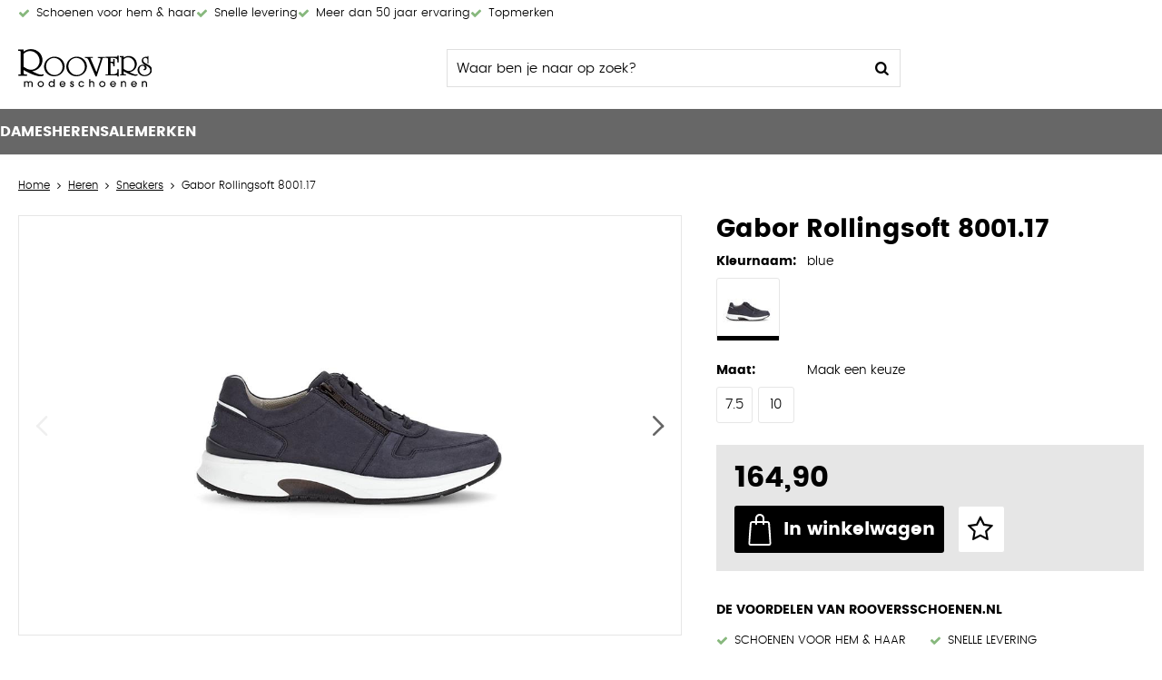

--- FILE ---
content_type: text/html; charset=utf-8
request_url: https://www.rooversschoenen.nl/nl/3500530/gabor-rollingsoft-800117/
body_size: 14030
content:
<!DOCTYPE html>


<html lang="nl">
<head>
    <meta http-equiv="Content-Type" content="text/html; charset=UTF-8"/>
<!--

Powered by NextChapter eCommerce
Unlock your growth at https://www.nextchapter-ecommerce.com

-->


<title>Gabor Rollingsoft 8001.17</title>

<meta name="description" content="Gabor Rollingsoft 8001.17">
    <meta property="og:image" content="https://cdn.nextchapter-ecommerce.com/pim/Files/Product/large/4270504_8.1418030.1709.3044822256568.80011701_R01.jpg">

<meta property="og:title" content="Gabor Rollingsoft 8001.17">
<meta property="og:description" content="Gabor Rollingsoft 8001.17">
<meta property="og:url" content="https://www.rooversschoenen.nl/nl/3500530/gabor-rollingsoft-800117/">

<meta name="format-detection" content="telephone=no">
<meta name="msapplication-tap-highlight" content="no">


    <meta name="viewport" content="width=device-width, initial-scale=1">

    <meta name="robots" content="index,follow">

    <meta name="copyright" content="Copyright © NextChapter Software B.V. - All rights reserved">
    <meta name="author" content="NextChapter Software B.V.">

    <link rel="canonical" href="https://www.rooversschoenen.nl/nl/3500530/gabor-rollingsoft-800117/">

    <link rel="shortcut icon" href="//cdn.nextchapter-ecommerce.com/Public/rooversschoenen_nl/Images/favicon.png">

<link rel="Stylesheet" type="text/css" href="//cdn.nextchapter-ecommerce.com/Public/Styles/GetCss?s=rooversschoenen_nl&amp;m=m&amp;p=1.191.3.0&amp;v=prod">


    
<script>
    !function(n,o,t){n.nextchapter={cookies:function e(){function c(o,t){var e=o[1];(!e||t[e])&&(0,o[0])(t,n)}function i(n){o.push(n)}return{onConsent:function(n,o){o?i([o,n]):i([n])},consented:function(n){for(var t=0,e=o.length;t<e;t++)c(o[t],n)},isConsented:function(o){var e=n[t]();return!!e&&!!e[o]&&e[o]}}}()}}(window,[],"getCookieConsent");

        
    window.getCookieConsent = function() {
        return {
            functional: true,
            preferences: true,
            statistics: true,
            marketing: true
        };
    };
        
</script>
        
    


                        


    


    
    </head>
<body class="anwrresponsivetemplate1 product-detail responsive">
    <div id="jq-loadingGif" class="loadingOverlay" style="display: none;">
        <img alt="Loading..." src="//cdn.nextchapter-ecommerce.com/Public/rooversschoenen_nl/Images/loader.gif" />
    </div>
    <div id="wrap-all" class="wrap_all">
<div id="addedToCart" class="addedToCart" data-type="Toast" style="display: none;">
    <div id="cart-template-pre" class="wrapper">
        <div class="addedProductDetails">
            <img alt="Loading..." class="loader" src="//cdn.nextchapter-ecommerce.com/Public/rooversschoenen_nl/Images/loader.gif" />
        </div>
    </div>
    <div id="cart-template-target" class="wrapper">
        <div class="template-placeholder">
        </div>
    </div>
</div>



<header class="site-header" id="header">
    <div class="site-header__usps">
        <div class="wrapper">
            

    <div class="uspList">
        <ul class="items">
                <li class="usp1 usp-10C48">
    <span class="icon"></span>
    <span class="description">Schoenen voor hem & haar</span>
                </li>
                <li class="usp2 usp-10C49">
    <span class="icon"></span>
    <span class="description">Snelle levering</span>
                </li>
                <li class="usp3 usp-10C4A">
    <span class="icon"></span>
    <span class="description">Meer dan 50 jaar ervaring</span>
                </li>
                <li class="usp4 usp-10C4B">
    <span class="icon"></span>
    <span class="description">Topmerken</span>
                </li>
        </ul>
    </div>


        </div>
    </div>
    <div class="wrapper site-header__main">
        <a href="/nl/" title="Home" class="top_nav_logo headerLogo">
    <img alt="rooversschoenen_nl" src="https://cdn.nextchapter-ecommerce.com/Public/rooversschoenen_nl/Images/logo.svg" />
</a>

        <div id="search-bar" class="searchbar">
<form action="/nl/zoeken/" id="searchForm" method="post">        <a class="searchbarArrow do-search" href="/nl/zoeken/">Zoeken</a>
<input autocomplete="off" id="txtSearch" name="txtSearch" placeholder="Waar ben je naar op zoek?" type="text" />
<a href="#" id="txtSearch_clear" class="clear" style="display: none;">x</a>
<label for="txtSearch" class="sr-only">Waar ben je naar op zoek?</label>
</form>    <a href="#" class="searchbar__hide" title="Sluiten">Sluiten</a>
</div>

        <div class="site-header__buttons header-buttons">
        <a id="searchButton" class="header-buttons__item header-buttons__item--search" href="#">
            <span class="header-buttons__label">Zoeken</span>
        </a>
    

    <li class="header-buttons__item header-buttons__item--customer-service">
            <a href="/nl/pages/klantenservice/" class="header-buttons__link">
                Service
            </a>
        <div class="header-buttons__dropdown">
            <ul class="header-buttons__dropdown-list">
                    <li class="header-buttons__dropdown-item">
                        <a class="" href="/nl/pages/klantenservice/" target="">Klantenservice</a>
                    </li>
                    <li class="header-buttons__dropdown-item">
                        <a class="" href="/nl/pages/betaalinformatie/" target="">Betaalinformatie</a>
                    </li>
                    <li class="header-buttons__dropdown-item">
                        <a class="" href="/nl/pages/verzendinformatie/" target="">Verzendinformatie</a>
                    </li>
                    <li class="header-buttons__dropdown-item">
                        <a class="" href="/nl/pages/retourneren/" target="">Retourneren</a>
                    </li>
                    <li class="header-buttons__dropdown-item">
                        <a class="" href="/nl/pages/garantie/" target="">Garantie</a>
                    </li>
                            </ul>
        </div>
    </li>
            <a class="header-buttons__item header-buttons__item--account account-button--logged-out" href="/nl/account/inloggen/">
        <span class="header-buttons__label">Inloggen</span>
    </a>
        

<a id="headerCartButton" href="/nl/winkelwagen/" title="Winkelwagen" class="header-buttons__item header-buttons__item--cart cart-button" style="">
    <span id="cartCount" class="cart-button__count"></span>
    <span id="cartTotal" class="cart-button__total"></span>
    <span class="header-buttons__label cart-button__label">Winkelwagen</span>
</a>    <a id="sideBarButton" class="header-buttons__item header-buttons__item--hamburger" href="#">
        <span class="header-buttons__label">Menu</span>
    </a>
</div>

<div class="more_dd">
    <div class="more_dd-header">
        <a href="#" class="closeButton" title="Sluiten"></a>
    </div>
    <div id="menuContainer" class="more_dd_container">
    

<div id="moreDdShoppable" class="moredd_shoppable buttons">
    <span class="title">Shop</span>
        <ul>
                <li>
                    <a class="category category-2EAEE shoppable_button opens-shoppable-menu-page"
                       data-key="category" data-urlkey="dames"
                       href="/nl/dames/" data-hide-loader="true">
                        Dames
                    </a>
                </li>
                <li>
                    <a class="category category-2EAEF shoppable_button opens-shoppable-menu-page"
                       data-key="category" data-urlkey="heren"
                       href="/nl/heren/" data-hide-loader="true">
                        Heren
                    </a>
                </li>
                <li>
                    <a class="category category-2EBC3"
                       data-key="category" data-urlkey="sale"
                       href="/nl/sale/" data-hide-loader="true">
                        Sale
                    </a>
                </li>
        </ul>

    <div class="shoppable_container" id="shoppable_container" data-item-class="items" data-url="/nl/categorie/shoppablemenu/"></div>

            <a href="/nl/merken/" class="shop shop--brands">Merken</a>
    </div>
            <div class="moredd_account buttons">
            <span class="title">Account</span>
                <a class="header-buttons__item header-buttons__item--account account-button--logged-out" href="/nl/account/inloggen/">
        <span class="header-buttons__label">Inloggen</span>
    </a>

        </div>
                        <div class="moredd_service buttons">
            <span class="title">Service</span>
                <a class="service newsletter" href="/nl/nieuwsbrief/aanmelden/" title="Nieuwsbrief">
                    Nieuwsbrief
                </a>
            <a class="service" href="/nl/pages/klantenservice/" target="">Klantenservice</a><a class="service" href="/nl/pages/betaalinformatie/" target="">Betaalinformatie</a><a class="service" href="/nl/pages/verzendinformatie/" target="">Verzendinformatie</a><a class="service" href="/nl/pages/retourneren/" target="">Retourneren</a><a class="service" href="/nl/pages/garantie/" target="">Garantie</a>            <a class="contact" href="/nl/pages/contact/" target="">Contact</a>        </div>
            <div class="moredd_info buttons">
            <span class="title">Over Roovers Modeschoenen</span>
<a class="info" href="/nl/pages/wie-zijn-wij/" target="">Wie zijn wij</a>        </div>
</div>

</div>
    </div>
    <div class="site-header__bottom">
        <nav class="site-header__navigation navbar">
    <ul class="navbar__list">
            <li class="navbar__item navbar__item--has-dropdown">
                <a href="/nl/dames/" class="dames category-2EAEE navbar__link">
                    Dames
                </a>
                    <div class="navbar__dropdown nav-dropdown">
                        <div class="wrapper">
                                <div class="nav-dropdown__column nav-dropdown__column--column-1">
            <div class="nav-dropdown__section">
                <div class="nav-dropdown__section-title">Categorie&#235;n</div>
                <ul class="nav-dropdown__list">
                        <li class="nav-dropdown__item category-2EAFE">
                            <a href="/nl/dames/enkellaarzen/" class="nav-dropdown__item-link"
                               >
                                <span class="nav-dropdown__item-label">
                                    Enkellaarzen
                                </span>
                            </a>
                        </li>
                        <li class="nav-dropdown__item category-2EB02">
                            <a href="/nl/dames/instappers/" class="nav-dropdown__item-link"
                               >
                                <span class="nav-dropdown__item-label">
                                    Instappers
                                </span>
                            </a>
                        </li>
                        <li class="nav-dropdown__item category-2EB10">
                            <a href="/nl/dames/laarzen/" class="nav-dropdown__item-link"
                               >
                                <span class="nav-dropdown__item-label">
                                    Laarzen
                                </span>
                            </a>
                        </li>
                        <li class="nav-dropdown__item category-2EB13">
                            <a href="/nl/dames/outdoorschoenen/" class="nav-dropdown__item-link"
                               >
                                <span class="nav-dropdown__item-label">
                                    Outdoorschoenen
                                </span>
                            </a>
                        </li>
                        <li class="nav-dropdown__item category-2EB16">
                            <a href="/nl/dames/pantoffels/" class="nav-dropdown__item-link"
                               >
                                <span class="nav-dropdown__item-label">
                                    Pantoffels
                                </span>
                            </a>
                        </li>
                        <li class="nav-dropdown__item category-2EB17">
                            <a href="/nl/dames/pumps/" class="nav-dropdown__item-link"
                               >
                                <span class="nav-dropdown__item-label">
                                    Pumps
                                </span>
                            </a>
                        </li>
                        <li class="nav-dropdown__item category-2EB19">
                            <a href="/nl/dames/sandalen/" class="nav-dropdown__item-link"
                               >
                                <span class="nav-dropdown__item-label">
                                    Sandalen
                                </span>
                            </a>
                        </li>
                        <li class="nav-dropdown__item category-2EB1A">
                            <a href="/nl/dames/slippers/" class="nav-dropdown__item-link"
                               >
                                <span class="nav-dropdown__item-label">
                                    Slippers
                                </span>
                            </a>
                        </li>
                        <li class="nav-dropdown__item category-2EB1C">
                            <a href="/nl/dames/sneakers/" class="nav-dropdown__item-link"
                               >
                                <span class="nav-dropdown__item-label">
                                    Sneakers
                                </span>
                            </a>
                        </li>
                        <li class="nav-dropdown__item category-2EB1D">
                            <a href="/nl/dames/veterschoenen/" class="nav-dropdown__item-link"
                               >
                                <span class="nav-dropdown__item-label">
                                    Veterschoenen
                                </span>
                            </a>
                        </li>
                                    </ul>
            </div>
    </div>
    <div class="nav-dropdown__column nav-dropdown__column--column-2">
            <div class="nav-dropdown__section">
                <div class="nav-dropdown__section-title">Wijdtemaat</div>
                <ul class="nav-dropdown__list">
                        <li class="nav-dropdown__item">
                            <a href="/nl/dames/?wijdtemaat=F" class="nav-dropdown__item-link"
                                                                  rel="nofollow"
>
                                <span class="nav-dropdown__item-label">
                                    F
                                </span>
                            </a>
                        </li>
                        <li class="nav-dropdown__item">
                            <a href="/nl/dames/?wijdtemaat=G" class="nav-dropdown__item-link"
                                                                  rel="nofollow"
>
                                <span class="nav-dropdown__item-label">
                                    G
                                </span>
                            </a>
                        </li>
                        <li class="nav-dropdown__item">
                            <a href="/nl/dames/?wijdtemaat=H" class="nav-dropdown__item-link"
                                                                  rel="nofollow"
>
                                <span class="nav-dropdown__item-label">
                                    H
                                </span>
                            </a>
                        </li>
                        <li class="nav-dropdown__item">
                            <a href="/nl/dames/?wijdtemaat=K" class="nav-dropdown__item-link"
                                                                  rel="nofollow"
>
                                <span class="nav-dropdown__item-label">
                                    K
                                </span>
                            </a>
                        </li>
                                    </ul>
            </div>
            <div class="nav-dropdown__section">
                <div class="nav-dropdown__section-title">Maten</div>
                <ul class="nav-dropdown__list">
                        <li class="nav-dropdown__item">
                            <a href="/nl/dames/?maten=38" class="nav-dropdown__item-link"
                                                                  rel="nofollow"
>
                                <span class="nav-dropdown__item-label">
                                    38
                                </span>
                            </a>
                        </li>
                        <li class="nav-dropdown__item">
                            <a href="/nl/dames/?maten=39" class="nav-dropdown__item-link"
                                                                  rel="nofollow"
>
                                <span class="nav-dropdown__item-label">
                                    39
                                </span>
                            </a>
                        </li>
                        <li class="nav-dropdown__item">
                            <a href="/nl/dames/?maten=4.5" class="nav-dropdown__item-link"
                                                                  rel="nofollow"
>
                                <span class="nav-dropdown__item-label">
                                    4.5
                                </span>
                            </a>
                        </li>
                        <li class="nav-dropdown__item">
                            <a href="/nl/dames/?maten=5.5" class="nav-dropdown__item-link"
                                                                  rel="nofollow"
>
                                <span class="nav-dropdown__item-label">
                                    5.5
                                </span>
                            </a>
                        </li>
                        <li class="nav-dropdown__item">
                            <a href="/nl/dames/?maten=7" class="nav-dropdown__item-link"
                                                                  rel="nofollow"
>
                                <span class="nav-dropdown__item-label">
                                    7
                                </span>
                            </a>
                        </li>
                                            <li class="nav-dropdown__item nav-dropdown__item--more">
                            <a href="/nl/dames/" class="nav-dropdown__item-link">
                                <span class="nav-dropdown__item-label">
                                    Meer...
                                </span>
                            </a>
                        </li>
                </ul>
            </div>
    </div>
    <div class="nav-dropdown__column nav-dropdown__column--column-3">
            <div class="nav-dropdown__section">
                <div class="nav-dropdown__section-title">Kleur</div>
                <ul class="nav-dropdown__list">
                        <li class="nav-dropdown__item">
                            <a href="/nl/dames/?kleur=Beige" class="nav-dropdown__item-link"
                                                                  rel="nofollow"
>
                                <span class="nav-dropdown__item-label">
                                    Beige
                                </span>
                            </a>
                        </li>
                        <li class="nav-dropdown__item">
                            <a href="/nl/dames/?kleur=Blauw" class="nav-dropdown__item-link"
                                                                  rel="nofollow"
>
                                <span class="nav-dropdown__item-label">
                                    Blauw
                                </span>
                            </a>
                        </li>
                        <li class="nav-dropdown__item">
                            <a href="/nl/dames/?kleur=Bruin" class="nav-dropdown__item-link"
                                                                  rel="nofollow"
>
                                <span class="nav-dropdown__item-label">
                                    Bruin
                                </span>
                            </a>
                        </li>
                        <li class="nav-dropdown__item">
                            <a href="/nl/dames/?kleur=Wit" class="nav-dropdown__item-link"
                                                                  rel="nofollow"
>
                                <span class="nav-dropdown__item-label">
                                    Wit
                                </span>
                            </a>
                        </li>
                        <li class="nav-dropdown__item">
                            <a href="/nl/dames/?kleur=Zwart" class="nav-dropdown__item-link"
                                                                  rel="nofollow"
>
                                <span class="nav-dropdown__item-label">
                                    Zwart
                                </span>
                            </a>
                        </li>
                                            <li class="nav-dropdown__item nav-dropdown__item--more">
                            <a href="/nl/dames/" class="nav-dropdown__item-link">
                                <span class="nav-dropdown__item-label">
                                    Meer...
                                </span>
                            </a>
                        </li>
                </ul>
            </div>
            <div class="nav-dropdown__section">
                <div class="nav-dropdown__section-title">Type</div>
                <ul class="nav-dropdown__list">
                        <li class="nav-dropdown__item">
                            <a href="/nl/dames/?type=Enkellaarzen" class="nav-dropdown__item-link"
                                                                  rel="nofollow"
>
                                <span class="nav-dropdown__item-label">
                                    Enkellaarzen
                                </span>
                            </a>
                        </li>
                        <li class="nav-dropdown__item">
                            <a href="/nl/dames/?type=Instappers" class="nav-dropdown__item-link"
                                                                  rel="nofollow"
>
                                <span class="nav-dropdown__item-label">
                                    Instappers
                                </span>
                            </a>
                        </li>
                        <li class="nav-dropdown__item">
                            <a href="/nl/dames/?type=Pantoffels" class="nav-dropdown__item-link"
                                                                  rel="nofollow"
>
                                <span class="nav-dropdown__item-label">
                                    Pantoffels
                                </span>
                            </a>
                        </li>
                        <li class="nav-dropdown__item">
                            <a href="/nl/dames/?type=Sandalen" class="nav-dropdown__item-link"
                                                                  rel="nofollow"
>
                                <span class="nav-dropdown__item-label">
                                    Sandalen
                                </span>
                            </a>
                        </li>
                        <li class="nav-dropdown__item">
                            <a href="/nl/dames/?type=Sneakers" class="nav-dropdown__item-link"
                                                                  rel="nofollow"
>
                                <span class="nav-dropdown__item-label">
                                    Sneakers
                                </span>
                            </a>
                        </li>
                                            <li class="nav-dropdown__item nav-dropdown__item--more">
                            <a href="/nl/dames/" class="nav-dropdown__item-link">
                                <span class="nav-dropdown__item-label">
                                    Meer...
                                </span>
                            </a>
                        </li>
                </ul>
            </div>
    </div>
    <div class="nav-dropdown__column nav-dropdown__column--column-4">
            <div class="nav-dropdown__section">
                <div class="nav-dropdown__section-title">Topmerken</div>
                <ul class="nav-dropdown__list">
                        <li class="nav-dropdown__item">
                            <a href="/nl/dames/?brand=DL+Sport" class="nav-dropdown__item-link"
                                                                  rel="nofollow"
>
                                <span class="nav-dropdown__item-label">
                                    DL Sport
                                </span>
                            </a>
                        </li>
                        <li class="nav-dropdown__item">
                            <a href="/nl/dames/?brand=Gabor" class="nav-dropdown__item-link"
                                                                  rel="nofollow"
>
                                <span class="nav-dropdown__item-label">
                                    Gabor
                                </span>
                            </a>
                        </li>
                        <li class="nav-dropdown__item">
                            <a href="/nl/dames/?brand=Gabor+Rollingsoft" class="nav-dropdown__item-link"
                                                                  rel="nofollow"
>
                                <span class="nav-dropdown__item-label">
                                    Gabor Rollingsoft
                                </span>
                            </a>
                        </li>
                        <li class="nav-dropdown__item">
                            <a href="/nl/dames/?brand=Hassia" class="nav-dropdown__item-link"
                                                                  rel="nofollow"
>
                                <span class="nav-dropdown__item-label">
                                    Hassia
                                </span>
                            </a>
                        </li>
                        <li class="nav-dropdown__item">
                            <a href="/nl/dames/?brand=Hispanitas" class="nav-dropdown__item-link"
                                                                  rel="nofollow"
>
                                <span class="nav-dropdown__item-label">
                                    Hispanitas
                                </span>
                            </a>
                        </li>
                        <li class="nav-dropdown__item">
                            <a href="/nl/dames/?brand=Paul+Green" class="nav-dropdown__item-link"
                                                                  rel="nofollow"
>
                                <span class="nav-dropdown__item-label">
                                    Paul Green
                                </span>
                            </a>
                        </li>
                        <li class="nav-dropdown__item">
                            <a href="/nl/dames/?brand=Piedi+Nudi" class="nav-dropdown__item-link"
                                                                  rel="nofollow"
>
                                <span class="nav-dropdown__item-label">
                                    Piedi Nudi
                                </span>
                            </a>
                        </li>
                        <li class="nav-dropdown__item">
                            <a href="/nl/dames/?brand=Rohde" class="nav-dropdown__item-link"
                                                                  rel="nofollow"
>
                                <span class="nav-dropdown__item-label">
                                    Rohde
                                </span>
                            </a>
                        </li>
                        <li class="nav-dropdown__item">
                            <a href="/nl/dames/?brand=Waldl%C3%A4ufer" class="nav-dropdown__item-link"
                                                                  rel="nofollow"
>
                                <span class="nav-dropdown__item-label">
                                    Waldl&#228;ufer
                                </span>
                            </a>
                        </li>
                        <li class="nav-dropdown__item">
                            <a href="/nl/dames/?brand=Warmbat" class="nav-dropdown__item-link"
                                                                  rel="nofollow"
>
                                <span class="nav-dropdown__item-label">
                                    Warmbat
                                </span>
                            </a>
                        </li>
                                    </ul>
            </div>
    </div>

                        </div>
                    </div>
            </li>
            <li class="navbar__item navbar__item--has-dropdown">
                <a href="/nl/heren/" class="heren category-2EAEF navbar__link">
                    Heren
                </a>
                    <div class="navbar__dropdown nav-dropdown">
                        <div class="wrapper">
                                <div class="nav-dropdown__column nav-dropdown__column--column-1">
            <div class="nav-dropdown__section">
                <div class="nav-dropdown__section-title">Categorie&#235;n</div>
                <ul class="nav-dropdown__list">
                        <li class="nav-dropdown__item category-2EB20">
                            <a href="/nl/heren/enkellaarzen/" class="nav-dropdown__item-link"
                               >
                                <span class="nav-dropdown__item-label">
                                    Enkellaarzen
                                </span>
                            </a>
                        </li>
                        <li class="nav-dropdown__item category-2EB28">
                            <a href="/nl/heren/outdoorschoenen/" class="nav-dropdown__item-link"
                               >
                                <span class="nav-dropdown__item-label">
                                    Outdoorschoenen
                                </span>
                            </a>
                        </li>
                        <li class="nav-dropdown__item category-2EB2D">
                            <a href="/nl/heren/pantoffels/" class="nav-dropdown__item-link"
                               >
                                <span class="nav-dropdown__item-label">
                                    Pantoffels
                                </span>
                            </a>
                        </li>
                        <li class="nav-dropdown__item category-2EB2E">
                            <a href="/nl/heren/sandalen/" class="nav-dropdown__item-link"
                               >
                                <span class="nav-dropdown__item-label">
                                    Sandalen
                                </span>
                            </a>
                        </li>
                        <li class="nav-dropdown__item category-2EB2F">
                            <a href="/nl/heren/slippers/" class="nav-dropdown__item-link"
                               >
                                <span class="nav-dropdown__item-label">
                                    Slippers
                                </span>
                            </a>
                        </li>
                        <li class="nav-dropdown__item category-2EB31">
                            <a href="/nl/heren/sneakers/" class="nav-dropdown__item-link"
                               >
                                <span class="nav-dropdown__item-label">
                                    Sneakers
                                </span>
                            </a>
                        </li>
                        <li class="nav-dropdown__item category-2EB32">
                            <a href="/nl/heren/veterschoenen/" class="nav-dropdown__item-link"
                               >
                                <span class="nav-dropdown__item-label">
                                    Veterschoenen
                                </span>
                            </a>
                        </li>
                                    </ul>
            </div>
    </div>
    <div class="nav-dropdown__column nav-dropdown__column--column-2">
            <div class="nav-dropdown__section">
                <div class="nav-dropdown__section-title">Wijdtemaat</div>
                <ul class="nav-dropdown__list">
                        <li class="nav-dropdown__item">
                            <a href="/nl/heren/?wijdtemaat=G" class="nav-dropdown__item-link"
                                                                  rel="nofollow"
>
                                <span class="nav-dropdown__item-label">
                                    G
                                </span>
                            </a>
                        </li>
                        <li class="nav-dropdown__item">
                            <a href="/nl/heren/?wijdtemaat=G1%2f2" class="nav-dropdown__item-link"
                                                                  rel="nofollow"
>
                                <span class="nav-dropdown__item-label">
                                    G1/2
                                </span>
                            </a>
                        </li>
                        <li class="nav-dropdown__item">
                            <a href="/nl/heren/?wijdtemaat=H" class="nav-dropdown__item-link"
                                                                  rel="nofollow"
>
                                <span class="nav-dropdown__item-label">
                                    H
                                </span>
                            </a>
                        </li>
                        <li class="nav-dropdown__item">
                            <a href="/nl/heren/?wijdtemaat=K" class="nav-dropdown__item-link"
                                                                  rel="nofollow"
>
                                <span class="nav-dropdown__item-label">
                                    K
                                </span>
                            </a>
                        </li>
                                    </ul>
            </div>
            <div class="nav-dropdown__section">
                <div class="nav-dropdown__section-title">Maten</div>
                <ul class="nav-dropdown__list">
                        <li class="nav-dropdown__item">
                            <a href="/nl/heren/?maten=41" class="nav-dropdown__item-link"
                                                                  rel="nofollow"
>
                                <span class="nav-dropdown__item-label">
                                    41
                                </span>
                            </a>
                        </li>
                        <li class="nav-dropdown__item">
                            <a href="/nl/heren/?maten=42" class="nav-dropdown__item-link"
                                                                  rel="nofollow"
>
                                <span class="nav-dropdown__item-label">
                                    42
                                </span>
                            </a>
                        </li>
                        <li class="nav-dropdown__item">
                            <a href="/nl/heren/?maten=44" class="nav-dropdown__item-link"
                                                                  rel="nofollow"
>
                                <span class="nav-dropdown__item-label">
                                    44
                                </span>
                            </a>
                        </li>
                        <li class="nav-dropdown__item">
                            <a href="/nl/heren/?maten=45" class="nav-dropdown__item-link"
                                                                  rel="nofollow"
>
                                <span class="nav-dropdown__item-label">
                                    45
                                </span>
                            </a>
                        </li>
                        <li class="nav-dropdown__item">
                            <a href="/nl/heren/?maten=46" class="nav-dropdown__item-link"
                                                                  rel="nofollow"
>
                                <span class="nav-dropdown__item-label">
                                    46
                                </span>
                            </a>
                        </li>
                                            <li class="nav-dropdown__item nav-dropdown__item--more">
                            <a href="/nl/heren/" class="nav-dropdown__item-link">
                                <span class="nav-dropdown__item-label">
                                    Meer...
                                </span>
                            </a>
                        </li>
                </ul>
            </div>
    </div>
    <div class="nav-dropdown__column nav-dropdown__column--column-3">
            <div class="nav-dropdown__section">
                <div class="nav-dropdown__section-title">Kleur</div>
                <ul class="nav-dropdown__list">
                        <li class="nav-dropdown__item">
                            <a href="/nl/heren/?kleur=Blauw" class="nav-dropdown__item-link"
                                                                  rel="nofollow"
>
                                <span class="nav-dropdown__item-label">
                                    Blauw
                                </span>
                            </a>
                        </li>
                        <li class="nav-dropdown__item">
                            <a href="/nl/heren/?kleur=Bruin" class="nav-dropdown__item-link"
                                                                  rel="nofollow"
>
                                <span class="nav-dropdown__item-label">
                                    Bruin
                                </span>
                            </a>
                        </li>
                        <li class="nav-dropdown__item">
                            <a href="/nl/heren/?kleur=Cognac" class="nav-dropdown__item-link"
                                                                  rel="nofollow"
>
                                <span class="nav-dropdown__item-label">
                                    Cognac
                                </span>
                            </a>
                        </li>
                        <li class="nav-dropdown__item">
                            <a href="/nl/heren/?kleur=Taupe" class="nav-dropdown__item-link"
                                                                  rel="nofollow"
>
                                <span class="nav-dropdown__item-label">
                                    Taupe
                                </span>
                            </a>
                        </li>
                        <li class="nav-dropdown__item">
                            <a href="/nl/heren/?kleur=Zwart" class="nav-dropdown__item-link"
                                                                  rel="nofollow"
>
                                <span class="nav-dropdown__item-label">
                                    Zwart
                                </span>
                            </a>
                        </li>
                                            <li class="nav-dropdown__item nav-dropdown__item--more">
                            <a href="/nl/heren/" class="nav-dropdown__item-link">
                                <span class="nav-dropdown__item-label">
                                    Meer...
                                </span>
                            </a>
                        </li>
                </ul>
            </div>
            <div class="nav-dropdown__section">
                <div class="nav-dropdown__section-title">Type</div>
                <ul class="nav-dropdown__list">
                        <li class="nav-dropdown__item">
                            <a href="/nl/heren/?type=Pantoffels" class="nav-dropdown__item-link"
                                                                  rel="nofollow"
>
                                <span class="nav-dropdown__item-label">
                                    Pantoffels
                                </span>
                            </a>
                        </li>
                        <li class="nav-dropdown__item">
                            <a href="/nl/heren/?type=Slippers" class="nav-dropdown__item-link"
                                                                  rel="nofollow"
>
                                <span class="nav-dropdown__item-label">
                                    Slippers
                                </span>
                            </a>
                        </li>
                        <li class="nav-dropdown__item">
                            <a href="/nl/heren/?type=Sneakers" class="nav-dropdown__item-link"
                                                                  rel="nofollow"
>
                                <span class="nav-dropdown__item-label">
                                    Sneakers
                                </span>
                            </a>
                        </li>
                        <li class="nav-dropdown__item">
                            <a href="/nl/heren/?type=Veterschoenen" class="nav-dropdown__item-link"
                                                                  rel="nofollow"
>
                                <span class="nav-dropdown__item-label">
                                    Veterschoenen
                                </span>
                            </a>
                        </li>
                        <li class="nav-dropdown__item">
                            <a href="/nl/heren/?type=Wandelschoenen" class="nav-dropdown__item-link"
                                                                  rel="nofollow"
>
                                <span class="nav-dropdown__item-label">
                                    Wandelschoenen
                                </span>
                            </a>
                        </li>
                                            <li class="nav-dropdown__item nav-dropdown__item--more">
                            <a href="/nl/heren/" class="nav-dropdown__item-link">
                                <span class="nav-dropdown__item-label">
                                    Meer...
                                </span>
                            </a>
                        </li>
                </ul>
            </div>
    </div>
    <div class="nav-dropdown__column nav-dropdown__column--column-4">
            <div class="nav-dropdown__section">
                <div class="nav-dropdown__section-title">Topmerken</div>
                <ul class="nav-dropdown__list">
                        <li class="nav-dropdown__item">
                            <a href="/nl/heren/?brand=Australian+Footwear" class="nav-dropdown__item-link"
                                                                  rel="nofollow"
>
                                <span class="nav-dropdown__item-label">
                                    Australian Footwear
                                </span>
                            </a>
                        </li>
                        <li class="nav-dropdown__item">
                            <a href="/nl/heren/?brand=Berkelmans" class="nav-dropdown__item-link"
                                                                  rel="nofollow"
>
                                <span class="nav-dropdown__item-label">
                                    Berkelmans
                                </span>
                            </a>
                        </li>
                        <li class="nav-dropdown__item">
                            <a href="/nl/heren/?brand=Blackstone" class="nav-dropdown__item-link"
                                                                  rel="nofollow"
>
                                <span class="nav-dropdown__item-label">
                                    Blackstone
                                </span>
                            </a>
                        </li>
                        <li class="nav-dropdown__item">
                            <a href="/nl/heren/?brand=Cycleur+de+luxe" class="nav-dropdown__item-link"
                                                                  rel="nofollow"
>
                                <span class="nav-dropdown__item-label">
                                    Cycleur de luxe
                                </span>
                            </a>
                        </li>
                        <li class="nav-dropdown__item">
                            <a href="/nl/heren/?brand=Floris+van+Bommel" class="nav-dropdown__item-link"
                                                                  rel="nofollow"
>
                                <span class="nav-dropdown__item-label">
                                    Floris van Bommel
                                </span>
                            </a>
                        </li>
                        <li class="nav-dropdown__item">
                            <a href="/nl/heren/?brand=Gabor+Rollingsoft" class="nav-dropdown__item-link"
                                                                  rel="nofollow"
>
                                <span class="nav-dropdown__item-label">
                                    Gabor Rollingsoft
                                </span>
                            </a>
                        </li>
                        <li class="nav-dropdown__item">
                            <a href="/nl/heren/?brand=Lomer" class="nav-dropdown__item-link"
                                                                  rel="nofollow"
>
                                <span class="nav-dropdown__item-label">
                                    Lomer
                                </span>
                            </a>
                        </li>
                        <li class="nav-dropdown__item">
                            <a href="/nl/heren/?brand=Rohde" class="nav-dropdown__item-link"
                                                                  rel="nofollow"
>
                                <span class="nav-dropdown__item-label">
                                    Rohde
                                </span>
                            </a>
                        </li>
                        <li class="nav-dropdown__item">
                            <a href="/nl/heren/?brand=Waldl%C3%A4ufer" class="nav-dropdown__item-link"
                                                                  rel="nofollow"
>
                                <span class="nav-dropdown__item-label">
                                    Waldl&#228;ufer
                                </span>
                            </a>
                        </li>
                        <li class="nav-dropdown__item">
                            <a href="/nl/heren/?brand=Warmbat" class="nav-dropdown__item-link"
                                                                  rel="nofollow"
>
                                <span class="nav-dropdown__item-label">
                                    Warmbat
                                </span>
                            </a>
                        </li>
                                    </ul>
            </div>
    </div>

                        </div>
                    </div>
            </li>
            <li class="navbar__item navbar__item--has-dropdown">
                <a href="/nl/sale/" class="sale category-2EBC3 navbar__link">
                    Sale
                </a>
                    <div class="navbar__dropdown nav-dropdown">
                        <div class="wrapper">
                                <div class="nav-dropdown__column nav-dropdown__column--column-1">
            <div class="nav-dropdown__section">
                <div class="nav-dropdown__section-title">Wijdtemaat</div>
                <ul class="nav-dropdown__list">
                        <li class="nav-dropdown__item">
                            <a href="/nl/sale/?wijdtemaat=F" class="nav-dropdown__item-link"
                                                                  rel="nofollow"
>
                                <span class="nav-dropdown__item-label">
                                    F
                                </span>
                            </a>
                        </li>
                        <li class="nav-dropdown__item">
                            <a href="/nl/sale/?wijdtemaat=G" class="nav-dropdown__item-link"
                                                                  rel="nofollow"
>
                                <span class="nav-dropdown__item-label">
                                    G
                                </span>
                            </a>
                        </li>
                        <li class="nav-dropdown__item">
                            <a href="/nl/sale/?wijdtemaat=G1%2f2" class="nav-dropdown__item-link"
                                                                  rel="nofollow"
>
                                <span class="nav-dropdown__item-label">
                                    G1/2
                                </span>
                            </a>
                        </li>
                        <li class="nav-dropdown__item">
                            <a href="/nl/sale/?wijdtemaat=H" class="nav-dropdown__item-link"
                                                                  rel="nofollow"
>
                                <span class="nav-dropdown__item-label">
                                    H
                                </span>
                            </a>
                        </li>
                        <li class="nav-dropdown__item">
                            <a href="/nl/sale/?wijdtemaat=K" class="nav-dropdown__item-link"
                                                                  rel="nofollow"
>
                                <span class="nav-dropdown__item-label">
                                    K
                                </span>
                            </a>
                        </li>
                                    </ul>
            </div>
            <div class="nav-dropdown__section">
                <div class="nav-dropdown__section-title">Maten</div>
                <ul class="nav-dropdown__list">
                        <li class="nav-dropdown__item">
                            <a href="/nl/sale/?maten=38" class="nav-dropdown__item-link"
                                                                  rel="nofollow"
>
                                <span class="nav-dropdown__item-label">
                                    38
                                </span>
                            </a>
                        </li>
                        <li class="nav-dropdown__item">
                            <a href="/nl/sale/?maten=39" class="nav-dropdown__item-link"
                                                                  rel="nofollow"
>
                                <span class="nav-dropdown__item-label">
                                    39
                                </span>
                            </a>
                        </li>
                        <li class="nav-dropdown__item">
                            <a href="/nl/sale/?maten=40" class="nav-dropdown__item-link"
                                                                  rel="nofollow"
>
                                <span class="nav-dropdown__item-label">
                                    40
                                </span>
                            </a>
                        </li>
                        <li class="nav-dropdown__item">
                            <a href="/nl/sale/?maten=41" class="nav-dropdown__item-link"
                                                                  rel="nofollow"
>
                                <span class="nav-dropdown__item-label">
                                    41
                                </span>
                            </a>
                        </li>
                        <li class="nav-dropdown__item">
                            <a href="/nl/sale/?maten=7.5" class="nav-dropdown__item-link"
                                                                  rel="nofollow"
>
                                <span class="nav-dropdown__item-label">
                                    7.5
                                </span>
                            </a>
                        </li>
                                            <li class="nav-dropdown__item nav-dropdown__item--more">
                            <a href="/nl/sale/" class="nav-dropdown__item-link">
                                <span class="nav-dropdown__item-label">
                                    Meer...
                                </span>
                            </a>
                        </li>
                </ul>
            </div>
    </div>
    <div class="nav-dropdown__column nav-dropdown__column--column-2">
            <div class="nav-dropdown__section">
                <div class="nav-dropdown__section-title">Kleur</div>
                <ul class="nav-dropdown__list">
                        <li class="nav-dropdown__item">
                            <a href="/nl/sale/?kleur=Beige" class="nav-dropdown__item-link"
                                                                  rel="nofollow"
>
                                <span class="nav-dropdown__item-label">
                                    Beige
                                </span>
                            </a>
                        </li>
                        <li class="nav-dropdown__item">
                            <a href="/nl/sale/?kleur=Blauw" class="nav-dropdown__item-link"
                                                                  rel="nofollow"
>
                                <span class="nav-dropdown__item-label">
                                    Blauw
                                </span>
                            </a>
                        </li>
                        <li class="nav-dropdown__item">
                            <a href="/nl/sale/?kleur=Bruin" class="nav-dropdown__item-link"
                                                                  rel="nofollow"
>
                                <span class="nav-dropdown__item-label">
                                    Bruin
                                </span>
                            </a>
                        </li>
                        <li class="nav-dropdown__item">
                            <a href="/nl/sale/?kleur=Cognac" class="nav-dropdown__item-link"
                                                                  rel="nofollow"
>
                                <span class="nav-dropdown__item-label">
                                    Cognac
                                </span>
                            </a>
                        </li>
                        <li class="nav-dropdown__item">
                            <a href="/nl/sale/?kleur=Zwart" class="nav-dropdown__item-link"
                                                                  rel="nofollow"
>
                                <span class="nav-dropdown__item-label">
                                    Zwart
                                </span>
                            </a>
                        </li>
                                            <li class="nav-dropdown__item nav-dropdown__item--more">
                            <a href="/nl/sale/" class="nav-dropdown__item-link">
                                <span class="nav-dropdown__item-label">
                                    Meer...
                                </span>
                            </a>
                        </li>
                </ul>
            </div>
            <div class="nav-dropdown__section">
                <div class="nav-dropdown__section-title">Type</div>
                <ul class="nav-dropdown__list">
                        <li class="nav-dropdown__item">
                            <a href="/nl/sale/?type=Enkellaarzen" class="nav-dropdown__item-link"
                                                                  rel="nofollow"
>
                                <span class="nav-dropdown__item-label">
                                    Enkellaarzen
                                </span>
                            </a>
                        </li>
                        <li class="nav-dropdown__item">
                            <a href="/nl/sale/?type=Instappers" class="nav-dropdown__item-link"
                                                                  rel="nofollow"
>
                                <span class="nav-dropdown__item-label">
                                    Instappers
                                </span>
                            </a>
                        </li>
                        <li class="nav-dropdown__item">
                            <a href="/nl/sale/?type=Sandalen" class="nav-dropdown__item-link"
                                                                  rel="nofollow"
>
                                <span class="nav-dropdown__item-label">
                                    Sandalen
                                </span>
                            </a>
                        </li>
                        <li class="nav-dropdown__item">
                            <a href="/nl/sale/?type=Sneakers" class="nav-dropdown__item-link"
                                                                  rel="nofollow"
>
                                <span class="nav-dropdown__item-label">
                                    Sneakers
                                </span>
                            </a>
                        </li>
                        <li class="nav-dropdown__item">
                            <a href="/nl/sale/?type=Veterschoenen" class="nav-dropdown__item-link"
                                                                  rel="nofollow"
>
                                <span class="nav-dropdown__item-label">
                                    Veterschoenen
                                </span>
                            </a>
                        </li>
                                            <li class="nav-dropdown__item nav-dropdown__item--more">
                            <a href="/nl/sale/" class="nav-dropdown__item-link">
                                <span class="nav-dropdown__item-label">
                                    Meer...
                                </span>
                            </a>
                        </li>
                </ul>
            </div>
    </div>
    <div class="nav-dropdown__column nav-dropdown__column--column-3">
            <div class="nav-dropdown__section">
                <div class="nav-dropdown__section-title">Geslacht</div>
                <ul class="nav-dropdown__list">
                        <li class="nav-dropdown__item">
                            <a href="/nl/sale/?geslacht=Heren" class="nav-dropdown__item-link"
                                                                  rel="nofollow"
>
                                <span class="nav-dropdown__item-label">
                                    Heren
                                </span>
                            </a>
                        </li>
                        <li class="nav-dropdown__item">
                            <a href="/nl/sale/?geslacht=Dames" class="nav-dropdown__item-link"
                                                                  rel="nofollow"
>
                                <span class="nav-dropdown__item-label">
                                    Dames
                                </span>
                            </a>
                        </li>
                                    </ul>
            </div>
            <div class="nav-dropdown__section">
                <div class="nav-dropdown__section-title">Materiaal</div>
                <ul class="nav-dropdown__list">
                        <li class="nav-dropdown__item">
                            <a href="/nl/sale/?materiaal=Leer" class="nav-dropdown__item-link"
                                                                  rel="nofollow"
>
                                <span class="nav-dropdown__item-label">
                                    Leer
                                </span>
                            </a>
                        </li>
                        <li class="nav-dropdown__item">
                            <a href="/nl/sale/?materiaal=Leer+combi" class="nav-dropdown__item-link"
                                                                  rel="nofollow"
>
                                <span class="nav-dropdown__item-label">
                                    Leer combi
                                </span>
                            </a>
                        </li>
                        <li class="nav-dropdown__item">
                            <a href="/nl/sale/?materiaal=Nubuck" class="nav-dropdown__item-link"
                                                                  rel="nofollow"
>
                                <span class="nav-dropdown__item-label">
                                    Nubuck
                                </span>
                            </a>
                        </li>
                        <li class="nav-dropdown__item">
                            <a href="/nl/sale/?materiaal=Stretch" class="nav-dropdown__item-link"
                                                                  rel="nofollow"
>
                                <span class="nav-dropdown__item-label">
                                    Stretch
                                </span>
                            </a>
                        </li>
                        <li class="nav-dropdown__item">
                            <a href="/nl/sale/?materiaal=Su%C3%A8de" class="nav-dropdown__item-link"
                                                                  rel="nofollow"
>
                                <span class="nav-dropdown__item-label">
                                    Su&#232;de
                                </span>
                            </a>
                        </li>
                                            <li class="nav-dropdown__item nav-dropdown__item--more">
                            <a href="/nl/sale/" class="nav-dropdown__item-link">
                                <span class="nav-dropdown__item-label">
                                    Meer...
                                </span>
                            </a>
                        </li>
                </ul>
            </div>
    </div>
    <div class="nav-dropdown__column nav-dropdown__column--column-4">
            <div class="nav-dropdown__section">
                <div class="nav-dropdown__section-title">Topmerken</div>
                <ul class="nav-dropdown__list">
                        <li class="nav-dropdown__item">
                            <a href="/nl/sale/?brand=Australian+Footwear" class="nav-dropdown__item-link"
                                                                  rel="nofollow"
>
                                <span class="nav-dropdown__item-label">
                                    Australian Footwear
                                </span>
                            </a>
                        </li>
                        <li class="nav-dropdown__item">
                            <a href="/nl/sale/?brand=Berkelmans" class="nav-dropdown__item-link"
                                                                  rel="nofollow"
>
                                <span class="nav-dropdown__item-label">
                                    Berkelmans
                                </span>
                            </a>
                        </li>
                        <li class="nav-dropdown__item">
                            <a href="/nl/sale/?brand=Blackstone" class="nav-dropdown__item-link"
                                                                  rel="nofollow"
>
                                <span class="nav-dropdown__item-label">
                                    Blackstone
                                </span>
                            </a>
                        </li>
                        <li class="nav-dropdown__item">
                            <a href="/nl/sale/?brand=DL+Sport" class="nav-dropdown__item-link"
                                                                  rel="nofollow"
>
                                <span class="nav-dropdown__item-label">
                                    DL Sport
                                </span>
                            </a>
                        </li>
                        <li class="nav-dropdown__item">
                            <a href="/nl/sale/?brand=DWRS+Label" class="nav-dropdown__item-link"
                                                                  rel="nofollow"
>
                                <span class="nav-dropdown__item-label">
                                    DWRS Label
                                </span>
                            </a>
                        </li>
                        <li class="nav-dropdown__item">
                            <a href="/nl/sale/?brand=Floris+van+Bommel" class="nav-dropdown__item-link"
                                                                  rel="nofollow"
>
                                <span class="nav-dropdown__item-label">
                                    Floris van Bommel
                                </span>
                            </a>
                        </li>
                        <li class="nav-dropdown__item">
                            <a href="/nl/sale/?brand=Gabor" class="nav-dropdown__item-link"
                                                                  rel="nofollow"
>
                                <span class="nav-dropdown__item-label">
                                    Gabor
                                </span>
                            </a>
                        </li>
                        <li class="nav-dropdown__item">
                            <a href="/nl/sale/?brand=Hassia" class="nav-dropdown__item-link"
                                                                  rel="nofollow"
>
                                <span class="nav-dropdown__item-label">
                                    Hassia
                                </span>
                            </a>
                        </li>
                        <li class="nav-dropdown__item">
                            <a href="/nl/sale/?brand=Hispanitas" class="nav-dropdown__item-link"
                                                                  rel="nofollow"
>
                                <span class="nav-dropdown__item-label">
                                    Hispanitas
                                </span>
                            </a>
                        </li>
                        <li class="nav-dropdown__item">
                            <a href="/nl/sale/?brand=Piedi+Nudi" class="nav-dropdown__item-link"
                                                                  rel="nofollow"
>
                                <span class="nav-dropdown__item-label">
                                    Piedi Nudi
                                </span>
                            </a>
                        </li>
                                    </ul>
            </div>
    </div>

                        </div>
                    </div>
            </li>


            <li class="navbar__item navbar__item--brands">
                <a href="/nl/merken/" class="merken navbar__link">
                    Merken
                </a>
            </li>
        
    </ul>
</nav>

    </div>

</header>





<div class="middle" id="middle">    <div id="product-content" class="product-content">
        

<div class="breadCrumbWrapper noBackLinkPhone">
    <div class="breadCrumbTrail" itemscope itemtype="http://schema.org/BreadcrumbList">
<span class="breadCrumbItem" itemprop="itemListElement" itemscope itemtype="http://schema.org/ListItem">
<a href="/nl/" title="Home" itemprop="item"><span itemprop="name">Home</span></a>
<meta itemprop="position" content="1" />
</span>
<span class="seperator">-&gt;</span><span class="breadCrumbItem" itemprop="itemListElement" itemscope itemtype="http://schema.org/ListItem">
<a href="/nl/heren/" title="Heren" itemprop="item"><span itemprop="name">Heren</span></a>
<meta itemprop="position" content="2" />
</span>
<span class="seperator">-&gt;</span><span class="breadCrumbItem" itemprop="itemListElement" itemscope itemtype="http://schema.org/ListItem">
<a href="/nl/heren/sneakers/" title="Sneakers" itemprop="item"><span itemprop="name">Sneakers</span></a>
<meta itemprop="position" content="3" />
</span>
<span class="seperator">-&gt;</span><span class="breadCrumbItem" itemprop="itemListElement" itemscope itemtype="http://schema.org/ListItem">
<span itemprop="name">Gabor Rollingsoft 8001.17</span>
<meta itemprop="item" content="https://www.rooversschoenen.nl/nl/3500530/gabor-rollingsoft-800117/" />
<meta itemprop="position" content="4" />
</span>
</div>

</div>


        <div class="content">
            <div id="pd_container" class="pd_template_AnwrResponsiveTemplate1">
                

<div class="product_detail">

        <a href="/nl/merken/gabor-rollingsoft/" class="large medium brandLogo" title="Gabor Rollingsoft">
            <img src="//cdn.nextchapter-ecommerce.com/Public/BrandLogos/medium/36720-gabor-rollingsoft.jpg" alt="Gabor Rollingsoft">
        </a>
    <div class="pd_top">
        <h1 class="product_detailTitle">
    <span class="title--main">
        Gabor Rollingsoft 8001.17
    </span>

</h1>

        <div class="detailImage">
            

            <div id="fotorama" class="fotorama" data-fit="scaledown"
     data-width="100%" data-height="255" data-nav="thumbs" data-auto="false" data-click="false" data-showLargeImage="True">
            <a href="https://cdn.nextchapter-ecommerce.com/pim/Files/Product/xlarge/4270504_8.1418030.1709.3044822256568.80011701_R01.jpg" title="Gabor Rollingsoft 8001.17">
                <img src="https://cdn.nextchapter-ecommerce.com/pim/Files/Product/small/4270504_8.1418030.1709.3044822256568.80011701_R01.jpg" alt="Gabor Rollingsoft 8001.17"/>
            </a>
            <a href="https://cdn.nextchapter-ecommerce.com/pim/Files/Product/xlarge/4270505_8.1418048.1709.3044822256568.80011701_R19.jpg" title="Gabor Rollingsoft 8001.17">
                <img src="https://cdn.nextchapter-ecommerce.com/pim/Files/Product/small/4270505_8.1418048.1709.3044822256568.80011701_R19.jpg" alt="Gabor Rollingsoft 8001.17"/>
            </a>
            <a href="https://cdn.nextchapter-ecommerce.com/pim/Files/Product/xlarge/4270506_8.1418042.1709.3044822256568.80011701_R13.jpg" title="Gabor Rollingsoft 8001.17">
                <img src="https://cdn.nextchapter-ecommerce.com/pim/Files/Product/small/4270506_8.1418042.1709.3044822256568.80011701_R13.jpg" alt="Gabor Rollingsoft 8001.17"/>
            </a>
            <a href="https://cdn.nextchapter-ecommerce.com/pim/Files/Product/xlarge/4270507_8.1418036.1709.3044822256568.80011701_R07.jpg" title="Gabor Rollingsoft 8001.17">
                <img src="https://cdn.nextchapter-ecommerce.com/pim/Files/Product/small/4270507_8.1418036.1709.3044822256568.80011701_R07.jpg" alt="Gabor Rollingsoft 8001.17"/>
            </a>
            <a href="https://cdn.nextchapter-ecommerce.com/pim/Files/Product/xlarge/4270508_8.1417688.1080.80011701_O1.jpg" title="Gabor Rollingsoft 8001.17">
                <img src="https://cdn.nextchapter-ecommerce.com/pim/Files/Product/small/4270508_8.1417688.1080.80011701_O1.jpg" alt="Gabor Rollingsoft 8001.17"/>
            </a>
            <a href="https://cdn.nextchapter-ecommerce.com/pim/Files/Product/xlarge/4270509_8.1417689.1222.857142857143.80011701_S2.jpg" title="Gabor Rollingsoft 8001.17">
                <img src="https://cdn.nextchapter-ecommerce.com/pim/Files/Product/small/4270509_8.1417689.1222.857142857143.80011701_S2.jpg" alt="Gabor Rollingsoft 8001.17"/>
            </a>
</div>


        </div>

        <div class="product_detail_container">
<form action="/nl/3500530/gabor-rollingsoft-800117/" class="pd_info" data-brand="Gabor Rollingsoft" data-category="Heren - Sneakers" data-dimensions="{}" data-direct-add="true" data-metrics="{}" data-price="164.90" data-productid="3500530" data-productname="Gabor Rollingsoft 8001.17" data-property-categorielevel="Schoenen" data-property-geslacht="Heren" data-property-hoogte="Laag" data-property-kleurgroep="Blauw" data-property-kleurnummer="01" data-property-materiaal="Nubuck" data-property-modeljaar="2025" data-property-producttype="Sneakers" data-property-seizoen="Continue" data-property-sluiting="Rits,Veters" data-property-uitneembaarvoetbed="Ja" data-property-voering="Leer combi" data-property-wijdtemaat="G" data-property-wijdtemaatgroep="Normaal" data-variants="[{&quot;id&quot;: &quot;17076258&quot;,&quot;variant0&quot;: &quot;blue&quot;,&quot;variant2&quot;: &quot;7.5&quot;,&quot;enabled&quot;: true,&quot;stock&quot;: 1,&quot;price&quot;: &quot;&amp;lt;span class=&amp;quot;currency&amp;quot;&amp;gt;€&amp;lt;/span&amp;gt;&amp;lt;span class=&amp;quot;integer&amp;quot;&amp;gt;164&amp;lt;/span&amp;gt;&amp;lt;span class=&amp;quot;decimals&amp;quot;&amp;gt;,90&amp;lt;/span&amp;gt;&quot;,&quot;oldPrice&quot;: &quot;&quot;, &quot;unitPrice&quot;: &quot;&quot;, &quot;oldUnitPrice&quot;: &quot;&quot;, &quot;purchasePrice&quot;: &quot;&quot;, &quot;discountRate&quot;: &quot;&quot;, &quot;articlenr&quot;: &quot;4066558422929&quot;,&quot;hasDescription&quot;: false,&quot;stockMessage&quot;: &quot;&quot;,&quot;unitQuantity&quot;: &quot;&quot;,&quot;unit&quot;: &quot;&quot;,&quot;hasUnitQuantity&quot;: false,&quot;eancode&quot;: &quot;4066558422929&quot;},{&quot;id&quot;: &quot;17076263&quot;,&quot;variant0&quot;: &quot;blue&quot;,&quot;variant2&quot;: &quot;10&quot;,&quot;enabled&quot;: true,&quot;stock&quot;: 1,&quot;price&quot;: &quot;&amp;lt;span class=&amp;quot;currency&amp;quot;&amp;gt;€&amp;lt;/span&amp;gt;&amp;lt;span class=&amp;quot;integer&amp;quot;&amp;gt;164&amp;lt;/span&amp;gt;&amp;lt;span class=&amp;quot;decimals&amp;quot;&amp;gt;,90&amp;lt;/span&amp;gt;&quot;,&quot;oldPrice&quot;: &quot;&quot;, &quot;unitPrice&quot;: &quot;&quot;, &quot;oldUnitPrice&quot;: &quot;&quot;, &quot;purchasePrice&quot;: &quot;&quot;, &quot;discountRate&quot;: &quot;&quot;, &quot;articlenr&quot;: &quot;4066558422974&quot;,&quot;hasDescription&quot;: false,&quot;stockMessage&quot;: &quot;&quot;,&quot;unitQuantity&quot;: &quot;&quot;,&quot;unit&quot;: &quot;&quot;,&quot;hasUnitQuantity&quot;: false,&quot;eancode&quot;: &quot;4066558422974&quot;}]" id="mainProductForm" method="post"><input name="__RequestVerificationToken" type="hidden" value="k-MrFjcdmAOOxpIlPpGq7i3vqzaRzD-4sL4ysK9bjCoHpHzAu1zEBGsbpJiwnYcxV6GRYCaDftX85fPQu20boUsN-trHa0bPhGOlmrYYht01" />
<div class="pd_shortInfo">

</div>

    <div class="pd_selects variables hasIcons">
            <div class="row icons productgroup">
        <div class="label">
            <label for="Variant0">Kleurnaam:</label>
        </div>
        <div class="value">
            <span class="currentValue singleValue">blue</span>
        </div>
    </div>
    <div class="row">
        <div class="iconList">
                <a class="variantIcon groupItem active" title="blue" href="/nl/3500530/gabor-rollingsoft-800117/"
                   data-defaultValue="blue" data-productid="3500530">
<img src="https://cdn.nextchapter-ecommerce.com/pim/Files/Product/small/4270504_8.1418030.1709.3044822256568.80011701_R01.jpg" alt="blue"/>
                </a>
        </div>
    </div>




<input data-val="true" data-val-number="The field Index must be a number." data-val-required="The Index field is required." id="Product_VariantOptions_Variants_0__Index" name="Product.VariantOptions.Variants[0].Index" type="hidden" value="0" /><input class="variant product-group-variant" data-attribute="variant0" id="Product_VariantOptions_Variants_0__SelectedValue" name="Product.VariantOptions.Variants[0].SelectedValue" type="hidden" value="blue" />        <div class="variant-row variant-row--variant2">
            


<div class="row icons" data-label="Maat">
    <input data-val="true" data-val-number="The field Index must be a number." data-val-required="The Index field is required." id="Product_VariantOptions_Variants_1__Index" name="Product.VariantOptions.Variants[1].Index" type="hidden" value="2" />

        <div class="label">
            <label for="Product_VariantOptions_Variants_1__SelectedValue">Maat:</label>
        </div>

    <div class="value">
        <span class="currentValue singleValue" style="display: none;">
            Maak een keuze
        </span>

            <select id="Product_VariantOptions_Variants_1__SelectedValue" name="Product.VariantOptions.Variants[1].SelectedValue"
                    class="variant" data-attribute="variant2"
                    data-display="Blocks" autocomplete="off">
                <option value="">Selecteer...</option>
                    <option value="7.5" data-image-url="" data-color=""
                                                                                                                >
                        7.5
                    </option>
                    <option value="10" data-image-url="" data-color=""
                                                                                                                >
                        10
                    </option>
            </select>
    </div>
</div>

        </div>

    </div>




    <div class="addToCartBlock">

            <div class="pd_price">
        <span class="current_price currentPrice value" id="currentPrice"><span class="currency">€</span><span class="integer">164</span><span class="decimals">,90</span></span>

    </div>

        

<div class="stock-info">


</div>



        



        <div class="pd_buttons">
            <div id="priceSection" class="priceBlock">
                <div class="pd_order">
                                                <a title="Voeg toe aan winkelwagen" onclick="nextchapter.productDetails.addToCart(this); return false;"
                               class="buy_btn" data-show-loader="true">
                                In winkelwagen
                            </a>


<a href="#" data-id="3500530"
   title="Favorieten" class="favoritesLink addToFavoritesButton favorites-toggle">
    Favorieten
</a>                </div>
                <div class="other-buttons">

                    
                </div>

            </div>
        </div>
    </div>




<div class="pd_prodInfo">
        <a href="/nl/merken/gabor-rollingsoft/" class="brandLogo" title="Gabor Rollingsoft">
            <img src="//cdn.nextchapter-ecommerce.com/Public/BrandLogos/medium/36720-gabor-rollingsoft.jpg" alt="Gabor Rollingsoft">
        </a>
    <div class="pd_shortInfo">
            <div class="row articleNumber">
                <div class="label">Art.nr:</div>
                <div id="articleNumber" class="value">
                    <span class="singleValue">4066558422929</span>
                </div>
            </div>
                            </div>
</div>




    <div class="uspList">
            <h3 class="uspHeader">De voordelen van Rooversschoenen.nl</h3>
        <ul class="items">
                <li class="usp1 usp-10C48">
    <span class="icon"></span>
    <span class="description">Schoenen voor hem & haar</span>
                </li>
                <li class="usp2 usp-10C49">
    <span class="icon"></span>
    <span class="description">Snelle levering</span>
                </li>
                <li class="usp3 usp-10C4A">
    <span class="icon"></span>
    <span class="description">Meer dan 50 jaar ervaring</span>
                </li>
                <li class="usp4 usp-10C4B">
    <span class="icon"></span>
    <span class="description">Topmerken</span>
                </li>
        </ul>
    </div>


</form>        </div>
    </div>

    



<div class="pd_bottom">


    <div class="productInfo">
        <div class="left">
            <div class="brandContainer">
                    <a href="/nl/merken/gabor-rollingsoft/" class="large medium brandLogo" title="Gabor Rollingsoft">
                        <img src="//cdn.nextchapter-ecommerce.com/Public/BrandLogos/medium/36720-gabor-rollingsoft.jpg" alt="Gabor Rollingsoft">
                    </a>
                    <div class="row brand">
        <div class="label">Merk:</div>
        <div class="value">
            <span class="singleValue">
                    <a href="/nl/merken/gabor-rollingsoft/" title="Gabor Rollingsoft">Gabor Rollingsoft</a>
            </span>
        </div>
    </div>

            </div>
<div id="info" class="more_info more_info--Description info" data-max-height="250">
    <h2 class="expand">Omschrijving</h2>
    <div id="variant-default" class="inner">
    Artikel 8001.17 01  in de kleur blue shop je gemakkelijk en snel op onze webshop. Bekijk de gehele collectie van Rollingsoft Gabor online
</div>
<a href="#" class="showMore" title="Meer informatie" style="display:none;">
    Meer informatie
</a>
<a href="#" class="showLess" title="Minder informatie" style="display:none;">
    Minder informatie
</a>
</div>        </div>
        <div class="right">
<div id="specs" class="more_info more_info--Specification visible specs" data-max-height="250">
    <h2 class="expand">Specificaties</h2>
    <div class="inner">
    <table><tr><td>Merk</td><td>Gabor Rollingsoft</td></tr><tr><td>Naam</td><td>01</td></tr><tr><td>Kleur</td><td>blue</td></tr><tr><td>Type</td><td>Sneakers</td></tr><tr><td>Artikelnummer</td><td>8001.17</td></tr><tr><td>Materiaal</td><td>Nubuck</td></tr><tr><td>Wijdtemaat</td><td>G</td></tr><tr><td>Wijdtemaatgroep</td><td>Normaal</td></tr><tr><td>Voering</td><td>Leer combi</td></tr><tr><td>Sluiting</td><td>Veters, Rits</td></tr><tr><td>Uitneembaar voetbed</td><td>Ja</td></tr><tr><td>Geslacht</td><td>Heren</td></tr><tr><td>Kleurgroep</td><td>Blauw</td></tr></table>
</div>
<a href="#" class="showMore" title="Meer informatie" style="display:none;">
    Meer informatie
</a>
<a href="#" class="showLess" title="Minder informatie" style="display:none;">
    Minder informatie
</a>
</div>        </div>
    </div>
</div>
</div>

<div id="imagePopup" class="modal product-images" style="display: none;">
    <div class="modal-header">
        <span class="title">Gabor Rollingsoft 8001.17</span>
        <a href="#" class="modal-close" title="Sluiten">Sluiten</a>
    </div>
    <div class="modal-body">
        <div class="fotorama" data-fit="scaledown"
             data-width="100%" data-height="255" data-nav="thumbs" data-auto="false">
                    <a href="https://cdn.nextchapter-ecommerce.com/pim/Files/Product/xlarge/4270504_8.1418030.1709.3044822256568.80011701_R01.jpg" title="Gabor Rollingsoft 8001.17">
                        <img src="https://cdn.nextchapter-ecommerce.com/pim/Files/Product/small/4270504_8.1418030.1709.3044822256568.80011701_R01.jpg" alt="Gabor Rollingsoft 8001.17"/>
                    </a>
                    <a href="https://cdn.nextchapter-ecommerce.com/pim/Files/Product/xlarge/4270505_8.1418048.1709.3044822256568.80011701_R19.jpg" title="Gabor Rollingsoft 8001.17">
                        <img src="https://cdn.nextchapter-ecommerce.com/pim/Files/Product/small/4270505_8.1418048.1709.3044822256568.80011701_R19.jpg" alt="Gabor Rollingsoft 8001.17"/>
                    </a>
                    <a href="https://cdn.nextchapter-ecommerce.com/pim/Files/Product/xlarge/4270506_8.1418042.1709.3044822256568.80011701_R13.jpg" title="Gabor Rollingsoft 8001.17">
                        <img src="https://cdn.nextchapter-ecommerce.com/pim/Files/Product/small/4270506_8.1418042.1709.3044822256568.80011701_R13.jpg" alt="Gabor Rollingsoft 8001.17"/>
                    </a>
                    <a href="https://cdn.nextchapter-ecommerce.com/pim/Files/Product/xlarge/4270507_8.1418036.1709.3044822256568.80011701_R07.jpg" title="Gabor Rollingsoft 8001.17">
                        <img src="https://cdn.nextchapter-ecommerce.com/pim/Files/Product/small/4270507_8.1418036.1709.3044822256568.80011701_R07.jpg" alt="Gabor Rollingsoft 8001.17"/>
                    </a>
                    <a href="https://cdn.nextchapter-ecommerce.com/pim/Files/Product/xlarge/4270508_8.1417688.1080.80011701_O1.jpg" title="Gabor Rollingsoft 8001.17">
                        <img src="https://cdn.nextchapter-ecommerce.com/pim/Files/Product/small/4270508_8.1417688.1080.80011701_O1.jpg" alt="Gabor Rollingsoft 8001.17"/>
                    </a>
                    <a href="https://cdn.nextchapter-ecommerce.com/pim/Files/Product/xlarge/4270509_8.1417689.1222.857142857143.80011701_S2.jpg" title="Gabor Rollingsoft 8001.17">
                        <img src="https://cdn.nextchapter-ecommerce.com/pim/Files/Product/small/4270509_8.1417689.1222.857142857143.80011701_S2.jpg" alt="Gabor Rollingsoft 8001.17"/>
                    </a>
        </div>
    </div>
</div>


            </div>
                <div id="viewed-products" data-url="/nl/product/viewedproducts/"></div>
        </div>
    </div>
</div>
            <div id="footer" class="footer footer_type_b">
        <div class="footer_lists">
            

        <div class="footerItem item1">
            <h3 class="title">Contact</h3>

                <div class="footerItemContent">
                    <strong><strong>Contactgegevens Roovers Modeschoenen<br /></strong></strong>
<table style="height: 43px; width: 388px;">
<tbody>
<tr>
<td style="width: 95.2px;">Adres</td>
<td style="width: 278.8px;">&nbsp;Markt 25, 4841 AA Prinsenbeek</td>
</tr>
<tr>
<td style="width: 95.2px;">E-mail</td>
<td style="width: 278.8px;">&nbsp;<a href="mailto:info@rooversschoenen.nl">info@rooversschoenen.nl</a></td>
</tr>
<tr>
<td style="width: 95.2px;">Telefoon</td>
<td style="width: 278.8px;">&nbsp;076 - 541 26 44</td>
</tr>
</tbody>
</table>
                </div>

        </div>
        <div class="footerItem item2">
            <h3 class="title">Openingstijden</h3>

                <div class="footerItemContent">
                    <table style="height: 134px; width: 360px;">
<tbody>
<tr>
<td style="width: 116.4px;">Maandag</td>
<td style="width: 229.6px;">Gesloten</td>
</tr>
<tr>
<td style="width: 116.4px;">Dinsdag</td>
<td style="width: 229.6px;">09.00-18.00 uur</td>
</tr>
<tr>
<td style="width: 116.4px;">Woensdag</td>
<td style="width: 229.6px;">09.00-18.00 uur</td>
</tr>
<tr>
<td style="width: 116.4px;">Donderdag</td>
<td style="width: 229.6px;">09.00-18.00 uur</td>
</tr>
<tr>
<td style="width: 116.4px;">Vrijdag</td>
<td style="width: 229.6px;">09.00-18.00 uur</td>
</tr>
<tr>
<td style="width: 116.4px;">Zaterdag</td>
<td style="width: 229.6px;">&nbsp;09.00-17.00 uur</td>
</tr>
<tr>
<td style="width: 116.4px;">Zondag</td>
<td style="width: 229.6px;">Gesloten</td>
</tr>
<tr>
<td style="width: 116.4px;">&nbsp;</td>
<td style="width: 229.6px;">&nbsp;</td>
</tr>
</tbody>
</table>
                </div>

        </div>
        <div class="footerItem item3">
            <h3 class="title">Informatie</h3>


                <ul class="footerItemContent">
                        <li>
<a href="/nl/pages/klantenservice/"><span class="arrow"></span>Klantenservice</a>                        </li>
                        <li>
<a href="/nl/pages/wie-zijn-wij/"><span class="arrow"></span>Wie zijn wij</a>                        </li>
                        <li>
<a href="/nl/pages/retourneren/"><span class="arrow"></span>Retourneren</a>                        </li>
                </ul>
        </div>
        <div class="footerItem item4">
            <h3 class="title">Nieuwsbrief</h3>

                <div class="footerItemContent">
                    Altijd het laatste nieuws ontvangen?<br />Schrijf je nu in voor onze nieuwsbrief!
                </div>

                <ul class="footerItemContent">
                        <li>
<div class="emailForm email">
<form Length="26" action="/nl/nieuwsbrief/aanmelden/" method="post"><input name="__RequestVerificationToken" type="hidden" value="TA4k3xAyXrGJzjkPrpMVGgfkSBhYlM7zhCytWxFHdzH2pLt4rVKgmdpbFgdI-YzwZJ8cXMO8yROWgiRBfULkZJeHhklYdDpC10VZfOuHD641" />        <div class="icon"></div>
        <input type="email" id="EmailAddress" name="EmailAddress"
               placeholder="E-mailadres"/>
        <label class="sr-only" for="EmailAddress">
            E-mailadres
        </label>
        <a href="#" class="signupButton submit submitsForm">
            Aanmelden
        </a>
</form></div>
                        </li>
                </ul>
        </div>

        </div>

        <div class="footer_icons">
    <div class="wrapper">
            <div class="footer_logos">
                    <span class="paymentLogos">
                        <span class="large label">Veilig betalen</span>
<a class="logo" href="/nl/pages/betaalinformatie/" title="iDEAL"><img alt="iDEAL" class="lazy" data-src="//cdn.nextchapter-ecommerce.com/Public/GeneralLogos/2-94680-94680_ideal-logo-104x58.png" src="//cdn.nextchapter-ecommerce.com/Public/Images/no_loader.png"></a>
                    </span>
                                    <span class="shippingLogos">
                        <span class="large label">Vervoer met</span>
<a class="logo" href="/nl/pages/verzendinformatie/" title="PostNL"><img alt="PostNL" class="lazy" data-src="//cdn.nextchapter-ecommerce.com/Public/GeneralLogos/5_postnl.png" src="//cdn.nextchapter-ecommerce.com/Public/Images/no_loader.png"></a>
                    </span>
                            </div>

    <div class="footer_social">
        <span class="label medium large">Volg ons</span>

<a href="https://www.facebook.com/Roovers-modeschoenen-238199456267974/" target="_blank" title="Volg Roovers Modeschoenen op Facebook"><img alt="Volg Roovers Modeschoenen op Facebook" class="lazy" data-src="//cdn.nextchapter-ecommerce.com/Public/Images/facebook.png" src="//cdn.nextchapter-ecommerce.com/Public/Images/no_loader.png"></a><a href="https://www.instagram.com/rooversmodeschoenen/" target="_blank" title="Volg Roovers Modeschoenen op Instagram"><img alt="Volg Roovers Modeschoenen op Instagram" class="lazy" data-src="//cdn.nextchapter-ecommerce.com/Public/Images/instagram.png" src="//cdn.nextchapter-ecommerce.com/Public/Images/no_loader.png"></a>    </div>
    </div>
</div>
        <div class="footer_text">
    <div class="wrapper">
        <ul class="footer_links">
                <li>
                    <a href="/nl/pages/algemene-voorwaarden/" target="">Algemene voorwaarden</a>
                </li>
                <li>
                    <a href="/nl/pages/privacy/" target="">Privacy</a>
                </li>
        </ul>

        <div class="footer_copyright">
            &copy; 2026 Roovers Modeschoenen
        </div>
    </div>
</div>
    </div>

    </div>

    
    <div style="display: none;">
<script id="cart-template" type="text/html">
        <a href="#" class="closeButton" title="Sluiten">
            <span class="icon"></span>
        </a>
        <div class="addedProductDetails">
            <div class="title"><span class="icon"></span>{$T.title}</div>
        </div>
        <div class="cartDetails">
            <div class="row">
                <div class="label">Artikelen:</div>
                <div class="value">{$T.productCount}</div>
            </div>
            <div class="row">
                <div class="label">Subtotaal <span>(incl. BTW)</span>:</div>
                <div class="value">{$T.subTotal}</div>
            </div>
            <div class="row addedToCart_buttons">
                <a href="/nl/winkelwagen/" class="showCartButton" title="Bekijk winkelwagen">
                    Bekijk winkelwagen
                    <span class="arrow"></span>
                </a>
            </div>
        </div>
</script>


    </div>

    
    
<script src="https://static.nextchapter-ecommerce.com/dist/1.191.3.0/core.js"></script>

<script>
    nextchapter.initApp('RE7RUtOxJHeVBBsnaBptBZV1kdGD4Bz-s2N740vI1cUewlIVXtvjucTGoITY3L6pGhgzWz6_Oxqa6UE3CM1IsqNk67yJmZ1ZPD0Fh_w6TBQ1');
</script>



            <script>
    nextchapter.options.set({"baseUrl":"/nl/","searchBaseUrl":"/nl/zoeken/","cdnUrl":"https://static.nextchapter-ecommerce.com/","siteName":"rooversschoenen_nl","domainName":"www_rooversschoenen_nl","language":"nl","mode":"mobile","isResponsive":true,"pagingType":"Manual","resources":{"moreInformation":"Meer informatie","lessInformation":"Minder informatie","free":"Gratis","loadingButtonText":"Verwerken...","close":"Sluiten","save":"Opslaan","day":"dag","days":"dagen","hour":"uur","hoursAfterNumber":"uur","minute":"minuut","minutes":"minuten","second":"seconde","seconds":"seconden","stockWarningSingle":"Nog 1 stuk op voorraad","stockWarningPlural":"Nog {0} stuks op voorraad"},"features":{"searchBarToggle":true}});

</script>


    
    <script src="https://static.nextchapter-ecommerce.com/dist/1.191.3.0/productDetails.js"></script>
<script>
    if (nextchapter.productzoom) {
        nextchapter.productzoom.resources.zoomLoading = 'Afbeelding laden..';
        nextchapter.productzoom.resources.zoomInstructions = 'Beweeg over afbeelding om in te zoomen';
    }
</script>

<script src="https://static.nextchapter-ecommerce.com/Front/Scripts/min/jquery.timer.min.js?1.191.3.0"></script>


<script type="application/ld+json">
{
  "@context": "https://schema.org",
  "@type": "Product",
  "productID": 3500530,
  "name": "Gabor Rollingsoft 8001.17",
  "description": "Artikel 8001.17 01  in de kleur blue shop je gemakkelijk en snel op onze webshop. Bekijk de gehele collectie van Rollingsoft Gabor online",
  "image": "https://cdn.nextchapter-ecommerce.com/pim/Files/Product/large/4270504_8.1418030.1709.3044822256568.80011701_R01.jpg",
  "brand": {
    "@type": "Brand",
    "name": "Gabor Rollingsoft"
  },
  "offers": {
    "@type": "Offer",
    "priceCurrency": "EUR",
    "price": "164.90",
    "itemCondition": "NewCondition",
    "availability": "InStock"
  }
}
</script>




    




                <script>
        nextchapter.cookies.consented(window.getCookieConsent());
    </script>


                </body>
</html>


--- FILE ---
content_type: text/html; charset=utf-8
request_url: https://www.rooversschoenen.nl/nl/product/viewedproducts/
body_size: 619
content:
<div class="lastSeenProducts">
    <div class="lastSeenProducts__header">
        <div class="title">Laatst bekeken producten</div>
        <a id="clearViewedProducts" href="#" class="deleteAllButton"
           title="Verwijderen">
            Verwijderen
        </a>
    </div>
    <div id="lastSeenSlider" class="lastSeenProducts_slider" data-no-scaling="true" data-margin="auto" data-width="auto">
        <ul class="slides">
                <li class="lastSeenProduct">
                    

<div class="productItem" data-brand="Gabor Rollingsoft" data-category="Heren - Sneakers" data-dimensions="{}" data-id="3500530" data-metrics="{}" data-name="Gabor Rollingsoft 8001.17" data-position="0" data-price="164.90">    <a href="/nl/3500530/gabor-rollingsoft-800117/" title="Gabor Rollingsoft 8001.17" class="product hasClickUrl"
       data-clickurl="">
        <span class="p_img image">
            

            <img alt="Gabor Rollingsoft 8001.17" class="lazy" data-hover-src="https://cdn.nextchapter-ecommerce.com/pim/Files/Product/xlarge/4270505_8.1418048.1709.3044822256568.80011701_R19.jpg" data-src="https://cdn.nextchapter-ecommerce.com/pim/Files/Product/xlarge/4270504_8.1418030.1709.3044822256568.80011701_R01.jpg" src="//cdn.nextchapter-ecommerce.com/Public/rooversschoenen_nl/Images/loader.gif">

                    </span>
        <span class="p_info info">
            <span class="p_title title">
    <span class="title--main">
    Gabor Rollingsoft 8001.17
</span>


</span>



    <span class="p_price price">
        

 <span class="current_price currentPrice"><span class="value"><span class="currency">€</span><span class="integer">164</span><span class="decimals">,90</span></span></span>            </span>
        </span>
    </a>
    <div class="productButtons">
        <a class="lookButton hasClickUrl" href="/nl/3500530/gabor-rollingsoft-800117/" data-clickurl="">
            Bekijk<span class="arrow"></span>
        </a>
    </div>
</div>
                </li>
        </ul>
    </div>
</div>


--- FILE ---
content_type: text/css
request_url: https://cdn.nextchapter-ecommerce.com/public/styles/live/rooversschoenen_nl//variables.primitives.css
body_size: 385
content:
:root{	/* Primitives */	--brand-body: Poppins; 	--brand-header: Arial; 	--brand-info-500: #DAF1F7; 	--brand-info-600: #BFE2EB; 	--brand-link-500: #1474A4; 	--brand-primary-500: #000000; 	--brand-primary-600: #1A1A1A; 	--brand-primary-700: #403F3F; 	--brand-secondary-500: #3BABBD; 	--brand-secondary-600: #2F8796; 	--brand-tertiary-500: #87B87D; 	--brand-tertiary-600: #5F8158; 	--neutral-gray-000: #FFFFFF; 	--neutral-gray-300: #F7F7F7; 	--neutral-gray-400: #E8E8E8; 	--neutral-gray-500: #DBDBDB; 	--neutral-gray-600: #D6D6D6; 	--neutral-gray-700: #B0B0B0; 	--neutral-gray-800: #666666; 	--neutral-gray-999: #000000; 	}

--- FILE ---
content_type: text/css
request_url: https://cdn.nextchapter-ecommerce.com/public/styles/live/rooversschoenen_nl//variables.tokens.css
body_size: 1273
content:
:root{	/* Tokens */	--black: var(--neutral-gray-999); 	--border-radius-lg: var(--size-micro-lg); 	--border-radius-md: var(--size-micro-md); 	--border-radius-none: var(--size-micro-none); 	--border-radius-sm: var(--size-micro-sm); 	--border-radius-xl: var(--size-micro-xl); 	--border-radius-xs: var(--size-micro-xs); 	--border-radius-xxl: var(--size-micro-xxl); 	--border-radius-xxs: var(--size-micro-xxs); 	--border-width-lg: var(--size-micro-lg); 	--border-width-md: var(--size-micro-md); 	--border-width-none: var(--size-micro-none); 	--border-width-sm: var(--size-micro-sm); 	--border-width-xl: var(--size-micro-xl); 	--border-width-xs: var(--size-micro-xs); 	--border-width-xxl: var(--size-micro-xxl); 	--border-width-xxs: var(--size-micro-xxs); 	--notification-error-complementary: #FFFFFF; 	--notification-error: #EA0000; 	--notification-info-complementary: #FFFFFF; 	--notification-info: #7A9EF9; 	--notification-success-complementary: #FFFFFF; 	--notification-success: #24B50D; 	--notification-warn-complementary: #000000; 	--notification-warn: #EAA800; 	--primary-active-complementary: var(--neutral-gray-000); 	--primary-active: var(--brand-primary-600); 	--primary-complementary: var(--neutral-gray-000); 	--primary-disabled-complementary: var(--neutral-gray-800); 	--primary-disabled: var(--neutral-gray-500); 	--primary-hover-complementary: var(--neutral-gray-000); 	--primary-hover: var(--brand-primary-600); 	--primary: var(--brand-primary-500); 	--secondary-active-complementary: var(--neutral-gray-000); 	--secondary-active: var(--brand-secondary-600); 	--secondary-complementary: var(--neutral-gray-000); 	--secondary-disabled-complementary: var(--neutral-gray-800); 	--secondary-disabled: var(--neutral-gray-500); 	--secondary-hover-complementary: var(--neutral-gray-000); 	--secondary-hover: var(--brand-secondary-600); 	--secondary: var(--brand-secondary-500); 	--size-macro-lg: 80px; 	--size-macro-md: 64px; 	--size-macro-none: 0px; 	--size-macro-sm: 48px; 	--size-macro-xl: 96px; 	--size-macro-xs: 32px; 	--size-macro-xxl: 128px; 	--size-macro-xxs: 16px; 	--size-meso-lg: 40px; 	--size-meso-md: 32px; 	--size-meso-none: 0px; 	--size-meso-sm: 24px; 	--size-meso-xl: 48px; 	--size-meso-xs: 16px; 	--size-meso-xxl: 56px; 	--size-meso-xxs: 8px; 	--size-micro-lg: 16px; 	--size-micro-md: 8px; 	--size-micro-none: 0px; 	--size-micro-sm: 4px; 	--size-micro-xl: 24px; 	--size-micro-xs: 2px; 	--size-micro-xxl: 32px; 	--size-micro-xxs: 1px; 	--tertiary-active-complementary: var(--neutral-gray-000); 	--tertiary-active: var(--brand-tertiary-500); 	--tertiary-complementary: var(--neutral-gray-000); 	--tertiary-disabled-complementary: var(--neutral-gray-800); 	--tertiary-disabled: var(--neutral-gray-500); 	--tertiary-hover-complementary: var(--neutral-gray-000); 	--tertiary-hover: var(--brand-tertiary-500); 	--tertiary: var(--brand-tertiary-600); 	--transparent: #FFFFFF00; 	--typography-body-p1-font-family: var(--brand-body); 	--typography-body-p1-font-size: 18px; 	--typography-body-p1-font-weight: Regular; 	--typography-body-p1-letter-spacing: 0px; 	--typography-body-p1-line-height: 26px; 	--typography-body-p2-font-family: var(--brand-body); 	--typography-body-p2-font-size: 16px; 	--typography-body-p2-font-weight: 500; 	--typography-body-p2-letter-spacing: 0px; 	--typography-body-p2-line-height: 22px; 	--typography-body-p3-font-family: var(--brand-body); 	--typography-body-p3-font-size: 14px; 	--typography-body-p3-font-weight: 600; 	--typography-body-p3-letter-spacing: 0px; 	--typography-body-p3-line-height: 18px; 	--typography-body-p4-font-family: var(--brand-body); 	--typography-body-p4-font-size: 12px; 	--typography-body-p4-font-weight: 600; 	--typography-body-p4-letter-spacing: 0px; 	--typography-body-p4-line-height: 15px; 	--typography-headers-callout-font-family: var(--brand-header); 	--typography-headers-callout-font-size: 72px; 	--typography-headers-callout-font-style: normal; 	--typography-headers-callout-font-weight: Black; 	--typography-headers-callout-letter-spacing: 0px; 	--typography-headers-callout-line-height: 80px; 	--typography-headers-h1-font-family: var(--brand-header); 	--typography-headers-h1-font-size: 60px; 	--typography-headers-h1-font-style: normal; 	--typography-headers-h1-font-weight: 700; 	--typography-headers-h1-letter-spacing: 0px; 	--typography-headers-h1-line-height: 72px; 	--typography-headers-h2-font-family: var(--brand-header); 	--typography-headers-h2-font-size: 48px; 	--typography-headers-h2-font-style: normal; 	--typography-headers-h2-font-weight: 700; 	--typography-headers-h2-letter-spacing: 0px; 	--typography-headers-h2-line-height: 54px; 	--typography-headers-h3-font-family: var(--brand-header); 	--typography-headers-h3-font-size: 32px; 	--typography-headers-h3-font-style: normal; 	--typography-headers-h3-font-weight: 700; 	--typography-headers-h3-letter-spacing: 0px; 	--typography-headers-h3-line-height: 36px; 	--typography-headers-h4-font-family: var(--brand-header); 	--typography-headers-h4-font-size: 24px; 	--typography-headers-h4-font-style: normal; 	--typography-headers-h4-font-weight: 700; 	--typography-headers-h4-letter-spacing: 0px; 	--typography-headers-h4-line-height: 28px; 	--typography-headers-h5-font-family: var(--brand-header); 	--typography-headers-h5-font-size: 18px; 	--typography-headers-h5-font-style: normal; 	--typography-headers-h5-font-weight: 700; 	--typography-headers-h5-letter-spacing: 0px; 	--typography-headers-h5-line-height: 22px; 	--typography-headers-h6-font-family: var(--brand-header); 	--typography-headers-h6-font-size: 16px; 	--typography-headers-h6-font-style: normal; 	--typography-headers-h6-font-weight: 700; 	--typography-headers-h6-letter-spacing: 0px; 	--typography-headers-h6-line-height: 22px; 	--typography-link-active-color: var(--primary-active); 	--typography-link-active-font-style: normal; 	--typography-link-active-font-weight: inherit; 	--typography-link-active-text-decoration: none; 	--typography-link-color: var(--primary); 	--typography-link-font-style: normal; 	--typography-link-font-weight: inherit; 	--typography-link-hover-color: var(--primary-hover); 	--typography-link-hover-font-style: normal; 	--typography-link-hover-font-weight: inherit; 	--typography-link-hover-text-decoration: none; 	--typography-link-text-decoration: underline; 	--white: var(--neutral-gray-000); 	}

--- FILE ---
content_type: image/svg+xml
request_url: https://cdn.nextchapter-ecommerce.com/Public/rooversschoenen_nl/Images/logo.svg
body_size: 11884
content:
<?xml version="1.0" encoding="utf-8"?>
<!-- Generator: Adobe Illustrator 24.3.0, SVG Export Plug-In . SVG Version: 6.00 Build 0)  -->
<svg version="1.1" id="Layer_1" xmlns="http://www.w3.org/2000/svg" xmlns:xlink="http://www.w3.org/1999/xlink" x="0px" y="0px"
	 viewBox="0 0 711 203" style="enable-background:new 0 0 711 203;" xml:space="preserve">
<g>
	<path d="M71.4,202.2v-16.9c0-0.7-0.1-1.5-0.2-2.5c-0.1-1-0.4-2-0.9-3c-0.5-1-1.2-1.8-2.1-2.5c-1-0.7-2.3-1.1-4-1.1
		c-1.8,0-3.2,0.4-4.2,1.1c-1,0.7-1.7,1.6-2.1,2.5c-0.5,1-0.7,2-0.8,3c-0.1,1-0.1,1.8-0.1,2.5v17h-5.7v-16.9c0-1.3,0-2.4-0.1-3.3
		c-0.1-0.9-0.5-1.9-1.1-2.9c-0.7-1.1-1.6-1.8-2.6-2.2c-1-0.4-2-0.6-3.1-0.6c-1.9,0-3.3,0.4-4.3,1.1c-1,0.7-1.8,1.6-2.2,2.6
		c-0.5,1-0.8,2-0.8,3c-0.1,1-0.1,1.8-0.1,2.4v17h-5.7v-30.4h5.3v3.3h0.1c0.3-0.3,0.6-0.7,1-1.2c0.4-0.5,1-0.9,1.6-1.3
		c0.7-0.4,1.5-0.8,2.5-1.1c1-0.3,2.2-0.5,3.6-0.5c0.9,0,1.8,0.1,2.8,0.3c1,0.2,1.9,0.5,2.7,1c0.9,0.4,1.6,1,2.3,1.6
		c0.7,0.6,1.2,1.4,1.6,2.2c0.3-0.4,0.6-0.8,1-1.4c0.4-0.6,1-1.2,1.8-1.7s1.7-1,2.9-1.4c1.2-0.4,2.6-0.6,4.3-0.6
		c2.6,0,4.7,0.5,6.5,1.5c1.8,1,3.2,2.3,4.2,4c1.1,2,1.7,4.5,1.7,7.4v18.3H71.4z"/>
	<path d="M136.5,186.9c0,1.9-0.4,3.8-1.1,5.7c-0.8,1.9-1.8,3.6-3.2,5.2c-1.4,1.5-3.1,2.8-5.2,3.8c-2,1-4.4,1.5-6.9,1.5
		c-2.6,0-4.9-0.5-6.9-1.5c-2-1-3.8-2.2-5.2-3.8c-1.4-1.5-2.5-3.3-3.2-5.2c-0.8-1.9-1.1-3.9-1.1-5.8c0-2.1,0.4-4.1,1.2-6
		c0.8-1.9,2-3.6,3.4-5c1.5-1.4,3.2-2.6,5.2-3.5c2-0.9,4.2-1.3,6.6-1.3c2.3,0,4.5,0.4,6.4,1.3c2,0.8,3.7,2,5.2,3.4
		c1.5,1.4,2.6,3.1,3.5,5.1C136.1,182.7,136.5,184.8,136.5,186.9z M130.8,186.9c0-1.4-0.3-2.7-0.8-4c-0.5-1.3-1.2-2.4-2.2-3.4
		c-0.9-1-2.1-1.8-3.4-2.4c-1.3-0.6-2.8-0.9-4.4-0.9c-1.6,0-3.1,0.3-4.4,0.9c-1.3,0.6-2.4,1.4-3.4,2.4c-0.9,1-1.7,2.2-2.2,3.5
		c-0.5,1.3-0.8,2.6-0.8,4c0,1.4,0.3,2.7,0.8,4c0.5,1.3,1.2,2.4,2.2,3.5c1,1,2.1,1.8,3.4,2.4c1.3,0.6,2.8,0.9,4.4,0.9
		c1.5,0,3-0.3,4.3-0.9c1.3-0.6,2.4-1.4,3.4-2.4c1-1,1.7-2.2,2.3-3.5C130.6,189.7,130.8,188.3,130.8,186.9z"/>
	<path d="M188.3,202.2v-4.3h-0.1c-1.2,1.7-2.7,3-4.6,3.8c-1.9,0.9-3.9,1.3-6.1,1.3c-2.5,0-4.8-0.4-6.7-1.3c-2-0.9-3.6-2.1-5-3.6
		c-1.4-1.5-2.4-3.2-3.1-5.1c-0.7-1.9-1-3.9-1-5.9c0-1.9,0.3-3.8,1-5.7c0.6-1.9,1.6-3.6,2.9-5.2c1.3-1.6,2.9-2.8,4.9-3.8
		c2-1,4.3-1.5,7-1.5c2.1,0,4.1,0.4,5.9,1.2c1.8,0.8,3.3,1.9,4.4,3.3h0.1v-13.9h5.7v40.6H188.3z M188.3,187.1c0-1.6-0.3-3.1-0.8-4.4
		c-0.5-1.3-1.3-2.5-2.2-3.4c-1-1-2.1-1.7-3.3-2.2c-1.3-0.5-2.7-0.8-4.1-0.8c-1.8,0-3.3,0.3-4.6,1c-1.3,0.7-2.4,1.5-3.3,2.6
		c-0.9,1.1-1.5,2.2-1.9,3.5c-0.4,1.3-0.6,2.5-0.6,3.7c0,1.4,0.3,2.7,0.8,4c0.5,1.3,1.2,2.4,2.1,3.4c0.9,1,2,1.8,3.3,2.4
		c1.3,0.6,2.7,0.9,4.2,0.9c1.5,0,2.9-0.3,4.2-0.9c1.3-0.6,2.4-1.3,3.3-2.3c1-1,1.7-2.1,2.2-3.4C188,189.9,188.3,188.5,188.3,187.1z"
		/>
	<path d="M225.9,189.5c0.4,1.5,0.9,2.7,1.6,3.8c0.7,1,1.5,1.9,2.5,2.6c0.9,0.7,1.9,1.2,2.9,1.5c1,0.3,2,0.5,3,0.5
		c2.1,0,3.9-0.5,5.4-1.6c1.5-1,2.6-2.2,3.3-3.5h5.7c-0.7,2-1.7,3.6-2.9,4.9c-1.2,1.3-2.4,2.4-3.8,3.2c-1.3,0.8-2.7,1.4-4.1,1.7
		c-1.4,0.3-2.7,0.5-3.9,0.5c-2.2,0-4.2-0.4-6.1-1.3c-1.9-0.9-3.5-2-4.9-3.5c-1.4-1.5-2.5-3.2-3.3-5.1c-0.8-1.9-1.2-4-1.2-6.1
		c0-2.3,0.4-4.4,1.2-6.3s1.9-3.6,3.3-5.1c1.4-1.4,3.1-2.5,4.9-3.3c1.9-0.8,3.9-1.2,6.1-1.2c2,0,4,0.4,5.9,1.2
		c1.9,0.8,3.5,1.9,4.9,3.3c1.4,1.4,2.6,3,3.4,4.9c0.8,1.9,1.3,4,1.3,6.2c0,0.5,0,1.1-0.1,1.7c0,0.6-0.1,1-0.1,1.2H225.9z
		 M245.5,185.1c-0.1-1.1-0.4-2.2-0.9-3.3c-0.5-1.1-1.2-2-2.1-2.9c-0.9-0.8-1.9-1.5-3.1-2c-1.2-0.5-2.4-0.8-3.8-0.8
		c-1.4,0-2.7,0.3-3.8,0.8c-1.2,0.5-2.2,1.2-3,2c-0.9,0.8-1.6,1.8-2.1,2.9c-0.5,1.1-0.8,2.2-0.9,3.3H245.5z"/>
	<path d="M289.8,179.9c-0.2-1.2-0.6-2.2-1.3-2.8c-0.7-0.6-1.5-0.9-2.6-0.9c-1.1,0-1.9,0.3-2.6,0.9c-0.7,0.6-1,1.4-1,2.3
		c0,0.6,0.1,1.1,0.4,1.6c0.3,0.4,0.6,0.8,1,1.1c0.4,0.3,0.9,0.5,1.5,0.7c0.6,0.2,1.2,0.4,1.8,0.6c0.6,0.2,1.4,0.5,2.4,0.8
		c1,0.4,2,0.9,3,1.7c1,0.8,1.9,1.7,2.6,2.9c0.7,1.2,1.1,2.7,1.1,4.5c0,1.4-0.2,2.6-0.7,3.8c-0.5,1.2-1.1,2.2-2,3.1
		c-0.9,0.9-1.9,1.6-3.2,2.1s-2.7,0.8-4.3,0.8c-1,0-2-0.2-3.3-0.5c-1.2-0.3-2.4-0.9-3.5-1.7s-2-1.9-2.8-3.3c-0.8-1.4-1.2-3.1-1.2-5.2
		h5.7c0.1,1.7,0.6,3.1,1.5,4.1c0.9,1,2.1,1.5,3.7,1.5c1.3,0,2.3-0.4,3.2-1.1s1.2-1.8,1.2-3c0-0.7-0.1-1.2-0.4-1.7s-0.7-0.9-1.1-1.2
		c-0.5-0.3-1-0.7-1.7-0.9s-1.4-0.5-2.1-0.8c-0.8-0.3-1.8-0.6-2.7-1c-1-0.4-1.9-0.9-2.8-1.6c-0.9-0.7-1.6-1.5-2.2-2.6
		c-0.6-1-0.9-2.4-0.9-4c0-1.1,0.2-2.2,0.7-3.3c0.5-1,1.1-2,1.9-2.8s1.8-1.5,3-2c1.2-0.5,2.5-0.7,3.9-0.7c0.9,0,1.8,0.1,2.9,0.4
		c1.1,0.3,2.1,0.8,3,1.5c0.9,0.7,1.7,1.6,2.4,2.7c0.7,1.1,1,2.5,1,4.2H289.8z"/>
	<path d="M344.5,181.9c-0.2-0.5-0.5-1-1-1.7c-0.4-0.7-1-1.3-1.6-1.9c-0.7-0.6-1.5-1.1-2.5-1.5c-1-0.4-2.1-0.6-3.5-0.6
		c-1.8,0-3.4,0.3-4.7,1c-1.3,0.7-2.3,1.6-3.1,2.6c-0.8,1-1.4,2.2-1.7,3.5c-0.3,1.3-0.5,2.5-0.5,3.6c0,1.3,0.2,2.6,0.6,3.9
		c0.4,1.3,1,2.5,1.9,3.5c0.8,1,1.8,1.8,3.1,2.5c1.2,0.6,2.7,1,4.3,1c2.2,0,4-0.5,5.4-1.6c1.4-1.1,2.5-2.4,3.2-4h6.4
		c-0.6,1.7-1.4,3.2-2.4,4.5c-1,1.3-2.1,2.5-3.5,3.4c-1.3,0.9-2.8,1.6-4.3,2.1c-1.6,0.5-3.2,0.7-4.9,0.7c-2.5,0-4.7-0.5-6.6-1.4
		c-1.9-0.9-3.6-2.2-4.9-3.7c-1.3-1.5-2.3-3.2-3-5.1c-0.7-1.9-1-3.8-1-5.8c0-2,0.4-4,1.1-6c0.7-1.9,1.8-3.6,3.1-5.1
		c1.4-1.5,3-2.7,4.9-3.6c1.9-0.9,4.1-1.3,6.5-1.3c2.2,0,4.1,0.4,5.8,1.1c1.7,0.7,3.2,1.6,4.4,2.7c1.2,1.1,2.3,2.3,3,3.5
		c0.8,1.3,1.3,2.5,1.6,3.6H344.5z"/>
	<path d="M398.3,202.2v-16.5c0-0.6,0-1.4-0.1-2.5c-0.1-1.1-0.3-2.1-0.8-3.2c-0.5-1-1.2-1.9-2.2-2.7c-1-0.8-2.5-1.2-4.4-1.2
		c-2.4,0-4.4,0.8-5.8,2.4c-1.5,1.6-2.2,4-2.2,7v16.6H377v-40.6h5.7v13.4h0.1c0.7-1,1.5-1.8,2.3-2.4c0.9-0.5,1.7-1,2.5-1.2
		c0.8-0.3,1.5-0.4,2.2-0.4c0.7,0,1.2-0.1,1.5-0.1c2.4,0,4.5,0.5,6.3,1.4c1.8,1,3.3,2.3,4.4,4c0.6,1,1.1,2.1,1.4,3.3
		c0.3,1.2,0.5,2.7,0.5,4.4v18H398.3z"/>
	<path d="M463.3,186.9c0,1.9-0.4,3.8-1.1,5.7c-0.8,1.9-1.8,3.6-3.2,5.2c-1.4,1.5-3.1,2.8-5.2,3.8c-2,1-4.4,1.5-6.9,1.5
		c-2.6,0-4.9-0.5-6.9-1.5c-2-1-3.8-2.2-5.2-3.8c-1.4-1.5-2.5-3.3-3.2-5.2c-0.8-1.9-1.1-3.9-1.1-5.8c0-2.1,0.4-4.1,1.2-6
		c0.8-1.9,2-3.6,3.4-5c1.5-1.4,3.2-2.6,5.2-3.5c2-0.9,4.2-1.3,6.6-1.3c2.3,0,4.5,0.4,6.4,1.3c2,0.8,3.7,2,5.2,3.4
		c1.5,1.4,2.6,3.1,3.5,5.1C462.9,182.7,463.3,184.8,463.3,186.9z M457.6,186.9c0-1.4-0.3-2.7-0.8-4c-0.5-1.3-1.2-2.4-2.2-3.4
		c-0.9-1-2.1-1.8-3.4-2.4s-2.8-0.9-4.4-0.9c-1.6,0-3.1,0.3-4.4,0.9s-2.4,1.4-3.4,2.4c-0.9,1-1.7,2.2-2.2,3.5c-0.5,1.3-0.8,2.6-0.8,4
		c0,1.4,0.3,2.7,0.8,4c0.5,1.3,1.2,2.4,2.2,3.5c1,1,2.1,1.8,3.4,2.4c1.3,0.6,2.8,0.9,4.4,0.9c1.5,0,3-0.3,4.3-0.9s2.4-1.4,3.4-2.4
		c1-1,1.7-2.2,2.2-3.5C457.3,189.7,457.6,188.3,457.6,186.9z"/>
	<path d="M494.1,189.5c0.4,1.5,0.9,2.7,1.6,3.8c0.7,1,1.5,1.9,2.5,2.6c0.9,0.7,1.9,1.2,2.9,1.5c1,0.3,2,0.5,3,0.5
		c2.1,0,3.9-0.5,5.4-1.6c1.5-1,2.6-2.2,3.3-3.5h5.7c-0.7,2-1.7,3.6-2.9,4.9c-1.2,1.3-2.4,2.4-3.8,3.2c-1.3,0.8-2.7,1.4-4.1,1.7
		c-1.4,0.3-2.7,0.5-3.9,0.5c-2.2,0-4.2-0.4-6.1-1.3c-1.9-0.9-3.5-2-4.9-3.5c-1.4-1.5-2.5-3.2-3.3-5.1c-0.8-1.9-1.2-4-1.2-6.1
		c0-2.3,0.4-4.4,1.2-6.3s1.9-3.6,3.3-5.1c1.4-1.4,3.1-2.5,4.9-3.3c1.9-0.8,3.9-1.2,6.1-1.2c2,0,4,0.4,5.9,1.2
		c1.9,0.8,3.5,1.9,4.9,3.3c1.4,1.4,2.6,3,3.4,4.9c0.8,1.9,1.3,4,1.3,6.2c0,0.5,0,1.1-0.1,1.7c0,0.6-0.1,1-0.1,1.2H494.1z
		 M513.8,185.1c-0.1-1.1-0.4-2.2-0.9-3.3c-0.5-1.1-1.2-2-2.1-2.9s-1.9-1.5-3.1-2c-1.2-0.5-2.4-0.8-3.8-0.8c-1.4,0-2.7,0.3-3.8,0.8
		c-1.2,0.5-2.2,1.2-3,2s-1.6,1.8-2.1,2.9c-0.5,1.1-0.8,2.2-0.9,3.3H513.8z"/>
	<path d="M567.3,202.2v-16.5c0-0.6,0-1.4-0.1-2.5c-0.1-1.1-0.3-2.1-0.8-3.2c-0.5-1-1.2-1.9-2.2-2.7c-1-0.8-2.5-1.2-4.4-1.2
		c-2.4,0-4.4,0.8-5.8,2.4c-1.5,1.6-2.2,4-2.2,7v16.6H546v-30.4h5.3v3.2h0.1c0.8-1,1.6-1.8,2.5-2.4c0.9-0.5,1.8-1,2.6-1.2
		c0.8-0.3,1.6-0.4,2.3-0.4c0.7,0,1.2-0.1,1.5-0.1c2.4,0,4.5,0.5,6.3,1.4c1.8,1,3.3,2.3,4.4,4c0.6,1,1.1,2.1,1.4,3.3
		c0.3,1.2,0.5,2.7,0.5,4.4v18H567.3z"/>
	<path d="M605.3,189.5c0.4,1.5,0.9,2.7,1.6,3.8c0.7,1,1.5,1.9,2.5,2.6c0.9,0.7,1.9,1.2,2.9,1.5c1,0.3,2,0.5,3,0.5
		c2.1,0,3.9-0.5,5.4-1.6c1.5-1,2.6-2.2,3.3-3.5h5.7c-0.7,2-1.7,3.6-2.9,4.9c-1.2,1.3-2.4,2.4-3.8,3.2c-1.3,0.8-2.7,1.4-4.1,1.7
		c-1.4,0.3-2.7,0.5-3.9,0.5c-2.2,0-4.2-0.4-6.1-1.3c-1.9-0.9-3.5-2-4.9-3.5c-1.4-1.5-2.5-3.2-3.3-5.1c-0.8-1.9-1.2-4-1.2-6.1
		c0-2.3,0.4-4.4,1.2-6.3s1.9-3.6,3.3-5.1c1.4-1.4,3.1-2.5,4.9-3.3c1.9-0.8,3.9-1.2,6.1-1.2c2,0,4,0.4,5.9,1.2
		c1.9,0.8,3.5,1.9,4.9,3.3c1.4,1.4,2.6,3,3.4,4.9c0.8,1.9,1.3,4,1.3,6.2c0,0.5,0,1.1-0.1,1.7c0,0.6-0.1,1-0.1,1.2H605.3z
		 M624.9,185.1c-0.1-1.1-0.4-2.2-0.9-3.3c-0.5-1.1-1.2-2-2.1-2.9s-1.9-1.5-3.1-2c-1.2-0.5-2.4-0.8-3.8-0.8c-1.4,0-2.7,0.3-3.8,0.8
		c-1.2,0.5-2.2,1.2-3,2s-1.6,1.8-2.1,2.9c-0.5,1.1-0.8,2.2-0.9,3.3H624.9z"/>
	<path d="M678.4,202.2v-16.5c0-0.6,0-1.4-0.1-2.5c-0.1-1.1-0.3-2.1-0.8-3.2c-0.5-1-1.2-1.9-2.2-2.7c-1-0.8-2.5-1.2-4.4-1.2
		c-2.4,0-4.4,0.8-5.8,2.4c-1.5,1.6-2.2,4-2.2,7v16.6h-5.7v-30.4h5.3v3.2h0.1c0.8-1,1.6-1.8,2.5-2.4c0.9-0.5,1.8-1,2.6-1.2
		c0.8-0.3,1.6-0.4,2.3-0.4c0.7,0,1.2-0.1,1.5-0.1c2.4,0,4.5,0.5,6.3,1.4c1.8,1,3.3,2.3,4.4,4c0.6,1,1.1,2.1,1.4,3.3
		c0.3,1.2,0.5,2.7,0.5,4.4v18H678.4z"/>
</g>
<path d="M132.7,133.8l-1.5,0.8c-2.3,1.2-6.4,1.9-9.3,1.9c-10.4,0-29.2-9-41.7-15c-2.2-1-4.1-2-5.9-2.8c31.4-4.3,55-29.5,55-60.1
	c0-32.3-27.8-58.6-62-58.6C55.1,0,42,4.4,29.2,12.7V1.5H0v7.9l2.1,0c9.5-0.2,11.2,0.9,11.6,7.4v118.6h-12v7.8h45.5v-7.8h-6.8
	c-11.2,0-11.2-2-11.2-9.5v-14.1c27,16,65.3,33.7,89.5,33.7c4.6,0,11.4-0.5,16.6-5.2l1.5-1.3L132.7,133.8z M62.6,10.4
	c27.9,0,50.4,22.8,51.2,51.9c0.4,12.6-4.4,25.1-13.2,34.2c-8.7,9-20.4,14-32.8,14c-13.8,0-27.2-8.3-37.3-15.4l-1.3-0.9V25.5
	C37.9,15.8,49.7,10.4,62.6,10.4z"/>
<path d="M230.6,54.9c-10-9.4-23.2-14.5-37.4-14.5c-30.8,0-55.9,23.8-55.9,53.1c0,29.1,23.6,51.9,53.7,51.9
	c30.8,0,55.9-23.8,55.9-53.1C246.6,77.8,240.8,64.5,230.6,54.9z M193.3,138.7c-0.1,0-0.2,0-0.3,0c-24.5-0.1-44.6-21.4-44.7-47.4
	c-0.1-12,4.6-23.6,12.9-31.9c7.8-7.8,18.1-12.2,29.1-12.2c24.5,0,44.9,21.2,45.5,47.3c0.3,11.6-4.3,23-12.6,31.5
	C215.2,134.1,204.6,138.7,193.3,138.7z"/>
<path d="M348.8,54.9c-10-9.4-23.2-14.5-37.4-14.5c-30.8,0-55.9,23.8-55.9,53.1c0,29.1,23.6,51.9,53.7,51.9
	c30.8,0,55.9-23.8,55.9-53.1C364.8,77.8,359,64.5,348.8,54.9z M311.3,138.7c-24.5-0.1-44.6-21.4-44.7-47.4
	c-0.1-12,4.6-23.6,12.9-31.9c7.8-7.8,18.1-12.2,29.1-12.2c24.5,0,44.9,21.2,45.5,47.3c0.3,11.6-4.3,23-12.6,31.5
	C333.3,134.2,322.6,138.7,311.3,138.7z"/>
<path d="M423,41.7v5.7h3c8.6,0,11.4,1.3,11.4,5.5c0,2.6-1.2,6.3-2.2,9.3l-19.5,60.7l-32.3-75.5h13.4v-5.7h-43v5.7h3
	c4.5,0,7.9,0.2,11.1,3c3,2.8,5.7,8.5,7.2,11.9l35.5,82.7l0.4,0.9h6.1l32.2-98.6H461v-5.7H423z"/>
<path d="M526.8,67.7v2.9h6.6V35.2h-6.6v6h-63.1v5.7l1.6,0c9.3-0.2,11.3,0.7,11.6,5.1v82.9h-12.4v5.7h62.3v6h6.6V108h-6.6v4.6
	c0,0.7,0,1.5,0,2.2c0.1,6.9,0.2,13.4-8.1,17c-7.2,3-17.9,3-26.5,3l-1.2,0v-61h1.1c4.7-0.1,8.2,1,10.2,3c2.5,2.5,2.8,6.1,2.8,9.4v5.3
	h6.6V52.8h-6.6v14.5h-14.2V46.8h3.6c11.6,0,20.7,1.1,24.9,3c7.5,3.3,7.4,9.4,7.3,16C526.8,66.5,526.8,67.1,526.8,67.7z"/>
<path d="M632.4,134l-1.2,0.7c-1.6,0.9-4.4,1.4-6.4,1.4c-7.3,0-20.4-6.6-29.1-10.9c-1.5-0.7-2.8-1.4-4-2
	c21.9-3.2,38.4-21.5,38.4-43.8c0-23.5-19.5-42.7-43.5-42.7c-8.6,0-17.7,3.2-26.6,9.1v-8.1h-20.7v5.8l1.6,0c6.3-0.1,7.8,0.3,8,5.3
	v86.3h-8.4v5.8h32v-5.8h-4.9c-7.7,0-7.7-1.3-7.7-6.9v-10.1c18.9,11.6,45.7,24.5,62.6,24.5c3.3,0,8-0.4,11.7-3.8l1-1L632.4,134z
	 M583.3,44.3c19.5,0,35.2,16.6,35.8,37.7c0.3,9.4-3.3,18.7-9.7,25.4c-6,6.2-14,9.6-22.4,9.6c-9.6,0-19-6-26-11.2l-0.9-0.6V55.3
	C566,48.2,574.3,44.3,583.3,44.3z"/>
<path d="M683.8,79.7c-1-0.5-2-1.1-3-1.6l-0.7-0.4c-7.8-4.3-16.6-9.2-16.6-18.8c0-6.7,5.1-11.8,12.1-12c4.1-0.1,7.8,2,9.9,5.7
	c1.6,2.9,1.7,6.5,1.8,10c0,0.7,0,1.4,0,2v12.5h4.8V37.7h-4.8v5.2c-2.9-1.1-6.1-2.2-9.4-2C667,41.3,656,48.4,656,61.1
	c0,14.2,10.5,20,20.6,25.7l3.2,1.8c10.1,5.5,21.6,11.8,21.8,24.2c0.1,6.4-2.3,12.2-6.9,16.9c-5.6,5.7-14,9.1-22.5,9.1
	c-15.9,0-28.2-11.9-28.8-27.7c-0.3-6.5,2.1-13.2,6.1-17.5c3.1-3.2,7-4.9,11.3-4.9c6,0,11.4,4.9,12,10.8c0.4,3.6-1.9,6.6-5.5,7.3
	l-0.7,0.1l-1.2,4.6l1,0.4c1.2,0.5,2.5,0.7,4,0.7c6.7,0,11.8-5.5,11.8-12.7c0-4.2-2.6-9.3-6.3-12.3c-3.6-2.9-8.7-4.4-14.3-4.4
	c-15.2,0-27.5,12.9-27.5,28.7c0,9.8,3.9,18.1,11.4,24.2c6.8,5.6,16,8.7,25.7,8.7c19.6,0,39.8-12.6,39.8-33.8
	C711,94.5,696.5,86.7,683.8,79.7z"/>
</svg>
